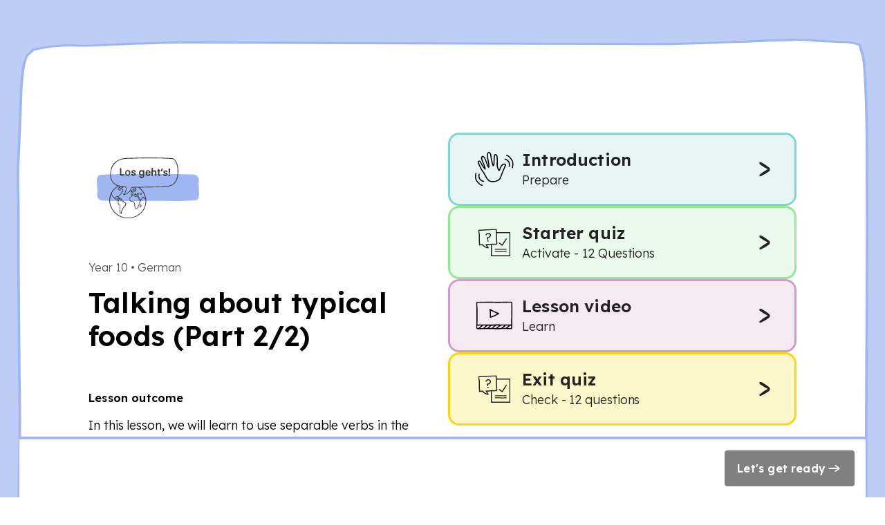

--- FILE ---
content_type: text/html; charset=utf-8
request_url: https://www.thenational.academy/pupils/lessons/talking-about-typical-foods-part-22-6ctp8r/overview
body_size: 24180
content:
<!DOCTYPE html><html lang="en-GB"><head><meta charSet="utf-8" data-next-head=""/><meta name="viewport" content="width=device-width" data-next-head=""/><meta property="og:image:alt" content="Oak National Academy" data-next-head=""/><meta property="og:image:width" content="1200" data-next-head=""/><meta property="og:image:height" content="630" data-next-head=""/><meta property="og:locale" content="en_GB" data-next-head=""/><link rel="icon" href="/favicon.ico" data-next-head=""/><title data-next-head="">Talking about typical foods (Part 2/2) | Oak National Academy</title><meta name="robots" content="noindex,follow" data-next-head=""/><meta name="description" content="In this lesson, we will learn to use separable verbs in the perfect tense, while giving opinions about food." data-next-head=""/><meta name="twitter:card" content="summary_large_image" data-next-head=""/><meta name="twitter:site" content="@oaknational" data-next-head=""/><meta name="twitter:creator" content="@oaknational" data-next-head=""/><meta property="og:title" content="Talking about typical foods (Part 2/2) | Oak National Academy" data-next-head=""/><meta property="og:description" content="In this lesson, we will learn to use separable verbs in the perfect tense, while giving opinions about food." data-next-head=""/><meta property="og:url" content="https://www.thenational.academy/pupils/lessons/talking-about-typical-foods-part-22-6ctp8r/overview" data-next-head=""/><meta property="og:image" content="https://www.thenational.academy/images/sharing/default-social-sharing-2022.png?2026" data-next-head=""/><meta property="og:site_name" content="Oak National Academy" data-next-head=""/><link rel="canonical" href="https://www.thenational.academy/pupils/lessons/talking-about-typical-foods-part-22-6ctp8r/overview" data-next-head=""/><meta name="pingdom-uptime-check" content="d6-7d-b6-4b-74-15-da-2e-2c-3c-00-34-3b-5f-f5-44-03-0f-fc-9f-c9-ce-16-7c-97-42-16-ab-1a-2e-82-5d"/><link rel="icon" type="image/x-icon" href="/images/favicons/favicon.ico"/><link rel="icon" type="image/png" sizes="16x16" href="/images/favicons/favicon-16x16.png"/><link rel="icon" type="image/png" sizes="32x32" href="/images/favicons/favicon-32x32.png"/><link rel="icon" type="image/png" sizes="48x48" href="/images/favicons/favicon-48x48.png"/><link rel="manifest" href="/images/favicons/manifest.webmanifest" crossorigin="use-credentials"/><meta name="mobile-web-app-capable" content="yes"/><meta name="theme-color" content="#BEF2BD"/><meta name="application-name" content="Oak National Academy"/><link rel="apple-touch-icon" sizes="57x57" href="/images/favicons/apple-touch-icon-57x57.png"/><link rel="apple-touch-icon" sizes="60x60" href="/images/favicons/apple-touch-icon-60x60.png"/><link rel="apple-touch-icon" sizes="72x72" href="/images/favicons/apple-touch-icon-72x72.png"/><link rel="apple-touch-icon" sizes="76x76" href="/images/favicons/apple-touch-icon-76x76.png"/><link rel="apple-touch-icon" sizes="114x114" href="/images/favicons/apple-touch-icon-114x114.png"/><link rel="apple-touch-icon" sizes="120x120" href="/images/favicons/apple-touch-icon-120x120.png"/><link rel="apple-touch-icon" sizes="144x144" href="/images/favicons/apple-touch-icon-144x144.png"/><link rel="apple-touch-icon" sizes="152x152" href="/images/favicons/apple-touch-icon-152x152.png"/><link rel="apple-touch-icon" sizes="167x167" href="/images/favicons/apple-touch-icon-167x167.png"/><link rel="apple-touch-icon" sizes="180x180" href="/images/favicons/apple-touch-icon-180x180.png"/><link rel="apple-touch-icon" sizes="1024x1024" href="/images/favicons/apple-touch-icon-1024x1024.png"/><meta name="apple-mobile-web-app-capable" content="yes"/><meta name="apple-mobile-web-app-status-bar-style" content="black-translucent"/><meta name="apple-mobile-web-app-title" content="Oak"/><link rel="apple-touch-startup-image" media="(device-width: 320px) and (device-height: 568px) and (-webkit-device-pixel-ratio: 2) and (orientation: portrait)" href="/images/favicons/apple-touch-startup-image-640x1136.png"/><link rel="apple-touch-startup-image" media="(device-width: 320px) and (device-height: 568px) and (-webkit-device-pixel-ratio: 2) and (orientation: landscape)" href="/images/favicons/apple-touch-startup-image-1136x640.png"/><link rel="apple-touch-startup-image" media="(device-width: 375px) and (device-height: 667px) and (-webkit-device-pixel-ratio: 2) and (orientation: portrait)" href="/images/favicons/apple-touch-startup-image-750x1334.png"/><link rel="apple-touch-startup-image" media="(device-width: 375px) and (device-height: 667px) and (-webkit-device-pixel-ratio: 2) and (orientation: landscape)" href="/images/favicons/apple-touch-startup-image-1334x750.png"/><link rel="apple-touch-startup-image" media="(device-width: 375px) and (device-height: 812px) and (-webkit-device-pixel-ratio: 3) and (orientation: portrait)" href="/images/favicons/apple-touch-startup-image-1125x2436.png"/><link rel="apple-touch-startup-image" media="(device-width: 375px) and (device-height: 812px) and (-webkit-device-pixel-ratio: 3) and (orientation: landscape)" href="/images/favicons/apple-touch-startup-image-2436x1125.png"/><link rel="apple-touch-startup-image" media="(device-width: 390px) and (device-height: 844px) and (-webkit-device-pixel-ratio: 3) and (orientation: portrait)" href="/images/favicons/apple-touch-startup-image-1170x2532.png"/><link rel="apple-touch-startup-image" media="(device-width: 390px) and (device-height: 844px) and (-webkit-device-pixel-ratio: 3) and (orientation: landscape)" href="/images/favicons/apple-touch-startup-image-2532x1170.png"/><link rel="apple-touch-startup-image" media="(device-width: 393px) and (device-height: 852px) and (-webkit-device-pixel-ratio: 3) and (orientation: portrait)" href="/images/favicons/apple-touch-startup-image-1179x2556.png"/><link rel="apple-touch-startup-image" media="(device-width: 393px) and (device-height: 852px) and (-webkit-device-pixel-ratio: 3) and (orientation: landscape)" href="/images/favicons/apple-touch-startup-image-2556x1179.png"/><link rel="apple-touch-startup-image" media="(device-width: 414px) and (device-height: 896px) and (-webkit-device-pixel-ratio: 2) and (orientation: portrait)" href="/images/favicons/apple-touch-startup-image-828x1792.png"/><link rel="apple-touch-startup-image" media="(device-width: 414px) and (device-height: 896px) and (-webkit-device-pixel-ratio: 2) and (orientation: landscape)" href="/images/favicons/apple-touch-startup-image-1792x828.png"/><link rel="apple-touch-startup-image" media="(device-width: 414px) and (device-height: 896px) and (-webkit-device-pixel-ratio: 3) and (orientation: portrait)" href="/images/favicons/apple-touch-startup-image-1242x2688.png"/><link rel="apple-touch-startup-image" media="(device-width: 414px) and (device-height: 896px) and (-webkit-device-pixel-ratio: 3) and (orientation: landscape)" href="/images/favicons/apple-touch-startup-image-2688x1242.png"/><link rel="apple-touch-startup-image" media="(device-width: 414px) and (device-height: 736px) and (-webkit-device-pixel-ratio: 3) and (orientation: portrait)" href="/images/favicons/apple-touch-startup-image-1242x2208.png"/><link rel="apple-touch-startup-image" media="(device-width: 414px) and (device-height: 736px) and (-webkit-device-pixel-ratio: 3) and (orientation: landscape)" href="/images/favicons/apple-touch-startup-image-2208x1242.png"/><link rel="apple-touch-startup-image" media="(device-width: 428px) and (device-height: 926px) and (-webkit-device-pixel-ratio: 3) and (orientation: portrait)" href="/images/favicons/apple-touch-startup-image-1284x2778.png"/><link rel="apple-touch-startup-image" media="(device-width: 428px) and (device-height: 926px) and (-webkit-device-pixel-ratio: 3) and (orientation: landscape)" href="/images/favicons/apple-touch-startup-image-2778x1284.png"/><link rel="apple-touch-startup-image" media="(device-width: 430px) and (device-height: 932px) and (-webkit-device-pixel-ratio: 3) and (orientation: portrait)" href="/images/favicons/apple-touch-startup-image-1290x2796.png"/><link rel="apple-touch-startup-image" media="(device-width: 430px) and (device-height: 932px) and (-webkit-device-pixel-ratio: 3) and (orientation: landscape)" href="/images/favicons/apple-touch-startup-image-2796x1290.png"/><link rel="apple-touch-startup-image" media="(device-width: 744px) and (device-height: 1133px) and (-webkit-device-pixel-ratio: 2) and (orientation: portrait)" href="/images/favicons/apple-touch-startup-image-1488x2266.png"/><link rel="apple-touch-startup-image" media="(device-width: 744px) and (device-height: 1133px) and (-webkit-device-pixel-ratio: 2) and (orientation: landscape)" href="/images/favicons/apple-touch-startup-image-2266x1488.png"/><link rel="apple-touch-startup-image" media="(device-width: 768px) and (device-height: 1024px) and (-webkit-device-pixel-ratio: 2) and (orientation: portrait)" href="/images/favicons/apple-touch-startup-image-1536x2048.png"/><link rel="apple-touch-startup-image" media="(device-width: 768px) and (device-height: 1024px) and (-webkit-device-pixel-ratio: 2) and (orientation: landscape)" href="/images/favicons/apple-touch-startup-image-2048x1536.png"/><link rel="apple-touch-startup-image" media="(device-width: 810px) and (device-height: 1080px) and (-webkit-device-pixel-ratio: 2) and (orientation: portrait)" href="/images/favicons/apple-touch-startup-image-1620x2160.png"/><link rel="apple-touch-startup-image" media="(device-width: 810px) and (device-height: 1080px) and (-webkit-device-pixel-ratio: 2) and (orientation: landscape)" href="/images/favicons/apple-touch-startup-image-2160x1620.png"/><link rel="apple-touch-startup-image" media="(device-width: 820px) and (device-height: 1080px) and (-webkit-device-pixel-ratio: 2) and (orientation: portrait)" href="/images/favicons/apple-touch-startup-image-1640x2160.png"/><link rel="apple-touch-startup-image" media="(device-width: 820px) and (device-height: 1080px) and (-webkit-device-pixel-ratio: 2) and (orientation: landscape)" href="/images/favicons/apple-touch-startup-image-2160x1640.png"/><link rel="apple-touch-startup-image" media="(device-width: 834px) and (device-height: 1194px) and (-webkit-device-pixel-ratio: 2) and (orientation: portrait)" href="/images/favicons/apple-touch-startup-image-1668x2388.png"/><link rel="apple-touch-startup-image" media="(device-width: 834px) and (device-height: 1194px) and (-webkit-device-pixel-ratio: 2) and (orientation: landscape)" href="/images/favicons/apple-touch-startup-image-2388x1668.png"/><link rel="apple-touch-startup-image" media="(device-width: 834px) and (device-height: 1112px) and (-webkit-device-pixel-ratio: 2) and (orientation: portrait)" href="/images/favicons/apple-touch-startup-image-1668x2224.png"/><link rel="apple-touch-startup-image" media="(device-width: 834px) and (device-height: 1112px) and (-webkit-device-pixel-ratio: 2) and (orientation: landscape)" href="/images/favicons/apple-touch-startup-image-2224x1668.png"/><link rel="apple-touch-startup-image" media="(device-width: 1024px) and (device-height: 1366px) and (-webkit-device-pixel-ratio: 2) and (orientation: portrait)" href="/images/favicons/apple-touch-startup-image-2048x2732.png"/><link rel="apple-touch-startup-image" media="(device-width: 1024px) and (device-height: 1366px) and (-webkit-device-pixel-ratio: 2) and (orientation: landscape)" href="/images/favicons/apple-touch-startup-image-2732x2048.png"/><meta name="msapplication-TileColor" content="#BEF2BD"/><meta name="msapplication-TileImage" content="/images/favicons/mstile-144x144.png"/><meta name="msapplication-config" content="/images/favicons/browserconfig.xml"/><link rel="yandex-tableau-widget" href="/images/favicons/yandex-browser-manifest.json"/><meta name="release-stage" content="production"/><meta name="revised" content="Fri, 23 Jan 2026 22:33:12 GMT"/><meta name="version" content="0.0.0"/><link rel="preload" href="/_next/static/media/793968fa3513f5d6-s.p.woff2" as="font" type="font/woff2" crossorigin="anonymous" data-next-font="size-adjust"/><link rel="preload" href="/_next/static/css/3973a0d4d3121629.css?dpl=dpl_GrsGVZzxqq2zpsjLfSyQMHtgJv2q" as="style"/><link rel="stylesheet" href="/_next/static/css/3973a0d4d3121629.css?dpl=dpl_GrsGVZzxqq2zpsjLfSyQMHtgJv2q" data-n-g=""/><noscript data-n-css=""></noscript><script defer="" nomodule="" src="/_next/static/chunks/polyfills-42372ed130431b0a.js?dpl=dpl_GrsGVZzxqq2zpsjLfSyQMHtgJv2q"></script><script src="https://clerk.thenational.academy/npm/@clerk/clerk-js@5/dist/clerk.browser.js" data-clerk-js-script="true" async="" data-clerk-publishable-key="pk_live_Y2xlcmsudGhlbmF0aW9uYWwuYWNhZGVteSQ" data-nscript="beforeInteractive"></script><script src="/_next/static/chunks/webpack-2f998746b077a705.js?dpl=dpl_GrsGVZzxqq2zpsjLfSyQMHtgJv2q" defer=""></script><script src="/_next/static/chunks/framework-6c17f08e07d1abc4.js?dpl=dpl_GrsGVZzxqq2zpsjLfSyQMHtgJv2q" defer=""></script><script src="/_next/static/chunks/main-da3f72f186171c12.js?dpl=dpl_GrsGVZzxqq2zpsjLfSyQMHtgJv2q" defer=""></script><script src="/_next/static/chunks/pages/_app-c5e482987ea10536.js?dpl=dpl_GrsGVZzxqq2zpsjLfSyQMHtgJv2q" defer=""></script><script src="/_next/static/chunks/8221-3af1c7521cce31f4.js?dpl=dpl_GrsGVZzxqq2zpsjLfSyQMHtgJv2q" defer=""></script><script src="/_next/static/chunks/138-66a30d0ce47f4c72.js?dpl=dpl_GrsGVZzxqq2zpsjLfSyQMHtgJv2q" defer=""></script><script src="/_next/static/chunks/4030-888c64278131f8c7.js?dpl=dpl_GrsGVZzxqq2zpsjLfSyQMHtgJv2q" defer=""></script><script src="/_next/static/chunks/6189-2d7827576e704f98.js?dpl=dpl_GrsGVZzxqq2zpsjLfSyQMHtgJv2q" defer=""></script><script src="/_next/static/chunks/611-7165b159cf9c72c4.js?dpl=dpl_GrsGVZzxqq2zpsjLfSyQMHtgJv2q" defer=""></script><script src="/_next/static/chunks/pages/pupils/lessons/%5BlessonSlug%5D/%5Bsection%5D-1349991c151e5ed2.js?dpl=dpl_GrsGVZzxqq2zpsjLfSyQMHtgJv2q" defer=""></script><script src="/_next/static/MABjTM8r9iz8WytZW5lmS/_buildManifest.js?dpl=dpl_GrsGVZzxqq2zpsjLfSyQMHtgJv2q" defer=""></script><script src="/_next/static/MABjTM8r9iz8WytZW5lmS/_ssgManifest.js?dpl=dpl_GrsGVZzxqq2zpsjLfSyQMHtgJv2q" defer=""></script><style id="__jsx-1698735952">html{font-family:'Lexend', 'Lexend Fallback'}</style><style data-styled="" data-styled-version="5.3.11">*,*::before,*::after{box-sizing:border-box;}/*!sc*/
body,h1,h2,h3,h4,h5,p,figure,blockquote,dl,dd{margin:0;}/*!sc*/
ul[role="list"],ol[role="list"]{list-style:none;padding-left:0;margin-top:0;margin-bottom:0;}/*!sc*/
html,html:focus-within{-webkit-scroll-behavior:smooth;-moz-scroll-behavior:smooth;-ms-scroll-behavior:smooth;scroll-behavior:smooth;}/*!sc*/
body{min-height:100vh;text-rendering:optimizespeed;line-height:1.5;}/*!sc*/
a:not([class]){-webkit-text-decoration-skip-ink:auto;text-decoration-skip-ink:auto;}/*!sc*/
img,picture{max-width:100%;display:block;}/*!sc*/
input,button,textarea,select{font:inherit;}/*!sc*/
cite{font-style:inherit;}/*!sc*/
@media (prefers-reduced-motion:reduce){html:focus-within{-webkit-scroll-behavior:auto;-moz-scroll-behavior:auto;-ms-scroll-behavior:auto;scroll-behavior:auto;}*,*::before,*::after{-webkit-animation-duration:0.01ms !important;animation-duration:0.01ms !important;-webkit-animation-iteration-count:1 !important;animation-iteration-count:1 !important;-webkit-transition-duration:0.01ms !important;transition-duration:0.01ms !important;-webkit-scroll-behavior:auto !important;-moz-scroll-behavior:auto !important;-ms-scroll-behavior:auto !important;scroll-behavior:auto !important;}}/*!sc*/
html,body{padding:0;margin:0;font-weight:300;line-height:1.4;}/*!sc*/
body,#__next{display:-webkit-box;display:-webkit-flex;display:-ms-flexbox;display:flex;-webkit-flex-direction:column;-ms-flex-direction:column;flex-direction:column;-webkit-box-flex:1;-webkit-flex-grow:1;-ms-flex-positive:1;flex-grow:1;}/*!sc*/
a{color:inherit;-webkit-text-decoration:none;text-decoration:none;font-family:inherit;-webkit-tap-highlight-color:transparent;}/*!sc*/
button{margin:0;-webkit-tap-highlight-color:transparent;}/*!sc*/
mjx-container{display:inline-grid !important;margin:0 !important;}/*!sc*/
div[class^="PostHogSurvey"]{z-index:298 !important;}/*!sc*/
div[class^="bb-feedback-button"]{pointer-events:initial;}/*!sc*/
:root{--google-font:'Lexend','Lexend Fallback';}/*!sc*/
body{font-family:var(--google-font),sans-serif;}/*!sc*/
data-styled.g1[id="sc-global-icwbzX1"]{content:"sc-global-icwbzX1,"}/*!sc*/
.dnJwgO{position:fixed;right:0rem;width:100%;padding-left:0.75rem;padding-right:0.75rem;font-family:--var(google-font),Lexend,sans-serif;z-index:1;}/*!sc*/
@media (min-width:750px){.dnJwgO{right:1.5rem;}}/*!sc*/
@media (min-width:750px){.dnJwgO{width:-webkit-max-content;width:-moz-max-content;width:max-content;}}/*!sc*/
@media (min-width:750px){.dnJwgO{padding-left:0rem;}}/*!sc*/
@media (min-width:750px){.dnJwgO{padding-right:0rem;}}/*!sc*/
.bndiOP{font-family:--var(google-font),Lexend,sans-serif;}/*!sc*/
.ewyDdS{height:100vh;font-family:--var(google-font),Lexend,sans-serif;}/*!sc*/
.iPeZYn{width:100%;min-height:100%;padding-left:0rem;padding-right:0rem;background:#bdcdf5;display:-webkit-box;display:-webkit-flex;display:-ms-flexbox;display:flex;font-family:--var(google-font),Lexend,sans-serif;}/*!sc*/
@media (min-width:750px){.iPeZYn{padding-left:1.5rem;}}/*!sc*/
@media (min-width:750px){.iPeZYn{padding-right:1.5rem;}}/*!sc*/
.bGbHZm{position:relative;max-width:80rem;min-height:100%;margin-left:auto;margin-right:auto;background:#ffffff;font-family:--var(google-font),Lexend,sans-serif;}/*!sc*/
@media (min-width:750px){.bGbHZm{background:transparent;}}/*!sc*/
.VhKJm{display:none;font-family:--var(google-font),Lexend,sans-serif;}/*!sc*/
@media (min-width:750px){.VhKJm{display:block;}}/*!sc*/
.fgolVI{min-height:100%;padding-top:0rem;font-family:--var(google-font),Lexend,sans-serif;z-index:1;}/*!sc*/
@media (min-width:750px){.fgolVI{padding-top:1rem;}}/*!sc*/
.jZkgiy{max-width:100%;padding-left:1rem;padding-right:1rem;margin-left:auto;margin-right:auto;margin-top:1.5rem;margin-bottom:0rem;font-family:--var(google-font),Lexend,sans-serif;}/*!sc*/
@media (min-width:750px){.jZkgiy{max-width:60rem;}}/*!sc*/
@media (min-width:1280px){.jZkgiy{max-width:100%;}}/*!sc*/
@media (min-width:750px){.jZkgiy{padding-left:1.5rem;}}/*!sc*/
@media (min-width:1280px){.jZkgiy{padding-left:0rem;}}/*!sc*/
@media (min-width:750px){.jZkgiy{padding-right:1.5rem;}}/*!sc*/
@media (min-width:1280px){.jZkgiy{padding-right:0rem;}}/*!sc*/
@media (min-width:750px){.jZkgiy{margin-bottom:1rem;}}/*!sc*/
.jBfWjK{min-height:2rem;font-family:--var(google-font),Lexend,sans-serif;}/*!sc*/
.jJyXZI{padding-top:1.5rem;display:none;font-family:--var(google-font),Lexend,sans-serif;}/*!sc*/
@media (min-width:750px){.jJyXZI{display:block;}}/*!sc*/
.egOjbV{padding:1.5rem;background:#ffece0;border:0.063rem solid;border-color:#ffc8a6;border-radius:0.375rem;border-style:solid;display:none;font-family:--var(google-font),Lexend,sans-serif;}/*!sc*/
.kpJTKw{position:relative;width:100%;font-family:--var(google-font),Lexend,sans-serif;}/*!sc*/
.htNiSv{position:relative;width:2.5rem;min-width:2.5rem;height:2.5rem;min-height:2.5rem;font-family:--var(google-font),Lexend,sans-serif;}/*!sc*/
.exbpaQ{width:100%;font-family:--var(google-font),Lexend,sans-serif;}/*!sc*/
.fZwtyg{font-family:--var(google-font),Lexend,sans-serif;font-weight:300;font-size:1rem;line-height:1.5rem;-webkit-letter-spacing:-0.005rem;-moz-letter-spacing:-0.005rem;-ms-letter-spacing:-0.005rem;letter-spacing:-0.005rem;}/*!sc*/
.hUhRSH{margin-top:0.5rem;font-family:--var(google-font),Lexend,sans-serif;}/*!sc*/
.izKSlh{position:relative;width:-webkit-max-content;width:-moz-max-content;width:max-content;height:auto;font-family:--var(google-font),Lexend,sans-serif;}/*!sc*/
.hPiwie{position:absolute;top:0rem;width:100%;height:100%;border-radius:0.25rem;font-family:--var(google-font),Lexend,sans-serif;}/*!sc*/
.eONawT{position:relative;width:1.5rem;min-width:1.5rem;height:1.5rem;min-height:1.5rem;font-family:--var(google-font),Lexend,sans-serif;}/*!sc*/
.jkqdGv{width:100%;max-width:100%;padding-left:0rem;padding-right:0rem;padding-top:1.5rem;padding-bottom:1.5rem;margin-left:auto;margin-right:auto;font-family:--var(google-font),Lexend,sans-serif;}/*!sc*/
@media (min-width:750px){.jkqdGv{max-width:60rem;}}/*!sc*/
@media (min-width:1280px){.jkqdGv{max-width:100%;}}/*!sc*/
@media (min-width:750px){.jkqdGv{padding-left:1.5rem;}}/*!sc*/
@media (min-width:1280px){.jkqdGv{padding-left:0rem;}}/*!sc*/
@media (min-width:750px){.jkqdGv{padding-right:1.5rem;}}/*!sc*/
@media (min-width:1280px){.jkqdGv{padding-right:0rem;}}/*!sc*/
.lkRbbd{margin-bottom:3.5rem;font-family:--var(google-font),Lexend,sans-serif;}/*!sc*/
@media (min-width:750px){.lkRbbd{margin-bottom:3.5rem;}}/*!sc*/
@media (min-width:1280px){.lkRbbd{margin-bottom:0rem;}}/*!sc*/
.bjslOg{padding-left:1rem;padding-right:1rem;padding-bottom:1.25rem;border-bottom:0.188rem solid;border-color:#bef2bd;font-family:--var(google-font),Lexend,sans-serif;}/*!sc*/
@media (min-width:750px){.bjslOg{padding-left:0rem;}}/*!sc*/
@media (min-width:750px){.bjslOg{padding-right:0rem;}}/*!sc*/
@media (min-width:750px){.bjslOg{padding-bottom:0rem;}}/*!sc*/
@media (min-width:750px){.bjslOg{border-bottom:0rem solid;}}/*!sc*/
@media (min-width:1280px){.bjslOg{border-bottom:0rem solid;}}/*!sc*/
.fySwKT{margin-bottom:0rem;font-family:--var(google-font),Lexend,sans-serif;}/*!sc*/
@media (min-width:750px){.fySwKT{margin-bottom:0rem;}}/*!sc*/
@media (min-width:1280px){.fySwKT{margin-bottom:1.5rem;}}/*!sc*/
.fBeHAe{position:relative;width:-webkit-fit-content;width:-moz-fit-content;width:fit-content;height:-webkit-fit-content;height:-moz-fit-content;height:fit-content;font-family:--var(google-font),Lexend,sans-serif;}/*!sc*/
.VphDr{position:relative;width:5rem;height:5rem;padding:1.5rem;font-family:--var(google-font),Lexend,sans-serif;}/*!sc*/
@media (min-width:750px){.VphDr{width:10rem;}}/*!sc*/
@media (min-width:750px){.VphDr{height:10rem;}}/*!sc*/
.bKHqdm{position:absolute;inset:0rem;font-family:--var(google-font),Lexend,sans-serif;}/*!sc*/
.kqbwNz{position:relative;font-family:--var(google-font),Lexend,sans-serif;}/*!sc*/
.hXddef{position:relative;width:4rem;min-width:4rem;height:4rem;min-height:4rem;font-family:--var(google-font),Lexend,sans-serif;}/*!sc*/
@media (min-width:750px){.hXddef{width:7.5rem;}}/*!sc*/
@media (min-width:750px){.hXddef{min-width:7.5rem;}}/*!sc*/
@media (min-width:750px){.hXddef{height:7.5rem;}}/*!sc*/
@media (min-width:750px){.hXddef{min-height:7.5rem;}}/*!sc*/
.gXCNXA{margin-bottom:1rem;display:none;font-family:--var(google-font),Lexend,sans-serif;}/*!sc*/
@media (min-width:750px){.gXCNXA{display:block;}}/*!sc*/
.bebTWZ{margin-top:3.5rem;display:none;font-family:--var(google-font),Lexend,sans-serif;}/*!sc*/
@media (min-width:750px){.bebTWZ{display:block;}}/*!sc*/
.esNgDT{padding-left:1rem;padding-right:1rem;padding-bottom:1rem;display:block;font-family:--var(google-font),Lexend,sans-serif;}/*!sc*/
@media (min-width:750px){.esNgDT{padding-left:0rem;}}/*!sc*/
@media (min-width:750px){.esNgDT{padding-right:0rem;}}/*!sc*/
@media (min-width:750px){.esNgDT{display:none;}}/*!sc*/
.ixYiGP{padding-left:1rem;padding-right:1rem;font-family:--var(google-font),Lexend,sans-serif;}/*!sc*/
@media (min-width:750px){.ixYiGP{padding-left:0rem;}}/*!sc*/
@media (min-width:750px){.ixYiGP{padding-right:0rem;}}/*!sc*/
.fkBQJQ{padding:0rem;margin:0rem;font-family:--var(google-font),Lexend,sans-serif;}/*!sc*/
.bBDHKX{padding-left:1rem;padding-right:1rem;padding-top:1.25rem;padding-bottom:1.25rem;color:#222222;background:#e7f6f5;border:0.188rem solid;border-color:#7cd8d0;border-radius:1rem;font-family:--var(google-font),Lexend,sans-serif;}/*!sc*/
@media (min-width:750px){.bBDHKX{padding-left:1.5rem;}}/*!sc*/
@media (min-width:750px){.bBDHKX{padding-right:1.5rem;}}/*!sc*/
.bBDHKX:hover{cursor:pointer;}/*!sc*/
.guYRLn{width:5rem;font-family:--var(google-font),Lexend,sans-serif;}/*!sc*/
.eiTRJz{position:relative;width:3.5rem;min-width:3.5rem;height:3.5rem;min-height:3.5rem;font-family:--var(google-font),Lexend,sans-serif;}/*!sc*/
.bMBVaS{color:#222222;font-family:--var(google-font),Lexend,sans-serif;font-weight:600;font-size:1.25rem;line-height:1.5rem;-webkit-letter-spacing:0.0115rem;-moz-letter-spacing:0.0115rem;-ms-letter-spacing:0.0115rem;letter-spacing:0.0115rem;}/*!sc*/
@media (min-width:750px){.bMBVaS{font-weight:600;}}/*!sc*/
@media (min-width:750px){.bMBVaS{font-size:1.5rem;}}/*!sc*/
@media (min-width:750px){.bMBVaS{line-height:2rem;}}/*!sc*/
@media (min-width:750px){.bMBVaS{-webkit-letter-spacing:0.0115rem;-moz-letter-spacing:0.0115rem;-ms-letter-spacing:0.0115rem;letter-spacing:0.0115rem;}}/*!sc*/
.jDYYIE{font-family:--var(google-font),Lexend,sans-serif;font-weight:300;font-size:1rem;line-height:1.5rem;-webkit-letter-spacing:-0.005rem;-moz-letter-spacing:-0.005rem;-ms-letter-spacing:-0.005rem;letter-spacing:-0.005rem;}/*!sc*/
@media (min-width:750px){.jDYYIE{font-weight:300;}}/*!sc*/
@media (min-width:750px){.jDYYIE{font-size:1.125rem;}}/*!sc*/
@media (min-width:750px){.jDYYIE{line-height:1.75rem;}}/*!sc*/
@media (min-width:750px){.jDYYIE{-webkit-letter-spacing:-0.005rem;-moz-letter-spacing:-0.005rem;-ms-letter-spacing:-0.005rem;letter-spacing:-0.005rem;}}/*!sc*/
.jLGtLo{width:3rem;height:3rem;padding:0.25rem;background:#ffe555;border-radius:6.25rem;font-family:--var(google-font),Lexend,sans-serif;}/*!sc*/
.bhZuDb{position:relative;width:100%;min-width:100%;height:100%;min-height:100%;font-family:--var(google-font),Lexend,sans-serif;}/*!sc*/
.fBRsVy{padding-left:1rem;padding-right:1rem;padding-top:1.25rem;padding-bottom:1.25rem;color:#222222;background:#ebfbeb;border:0.188rem solid;border-color:#93e892;border-radius:1rem;font-family:--var(google-font),Lexend,sans-serif;}/*!sc*/
@media (min-width:750px){.fBRsVy{padding-left:1.5rem;}}/*!sc*/
@media (min-width:750px){.fBRsVy{padding-right:1.5rem;}}/*!sc*/
.fBRsVy:hover{cursor:pointer;}/*!sc*/
.gyurQW{padding-left:1rem;padding-right:1rem;padding-top:1.25rem;padding-bottom:1.25rem;color:#222222;background:#f5e9f2;border:0.188rem solid;border-color:#cf9cc3;border-radius:1rem;font-family:--var(google-font),Lexend,sans-serif;}/*!sc*/
@media (min-width:750px){.gyurQW{padding-left:1.5rem;}}/*!sc*/
@media (min-width:750px){.gyurQW{padding-right:1.5rem;}}/*!sc*/
.gyurQW:hover{cursor:pointer;}/*!sc*/
.jdxpsw{padding-left:1rem;padding-right:1rem;padding-top:1.25rem;padding-bottom:1.25rem;color:#222222;background:#fff7cc;border:0.188rem solid;border-color:#fbd60e;border-radius:1rem;font-family:--var(google-font),Lexend,sans-serif;}/*!sc*/
@media (min-width:750px){.jdxpsw{padding-left:1.5rem;}}/*!sc*/
@media (min-width:750px){.jdxpsw{padding-right:1.5rem;}}/*!sc*/
.jdxpsw:hover{cursor:pointer;}/*!sc*/
.dzSeOk{margin-left:0rem;margin-right:0rem;background:#ffffff;border-top:0.25rem solid;border-color:#a0b6f2;font-family:--var(google-font),Lexend,sans-serif;}/*!sc*/
@media (min-width:750px){.dzSeOk{margin-left:0rem;}}/*!sc*/
@media (min-width:1280px){.dzSeOk{margin-left:0.25rem;}}/*!sc*/
@media (min-width:750px){.dzSeOk{margin-right:0rem;}}/*!sc*/
@media (min-width:1280px){.dzSeOk{margin-right:0.25rem;}}/*!sc*/
@media (min-width:750px){.dzSeOk{background:#ffffff;}}/*!sc*/
.caLoMk{min-height:3rem;padding:1rem;font-family:--var(google-font),Lexend,sans-serif;}/*!sc*/
.gfqXWb{width:100%;height:-webkit-fit-content;height:-moz-fit-content;height:fit-content;font-family:--var(google-font),Lexend,sans-serif;}/*!sc*/
@media (min-width:750px){.gfqXWb{width:auto;}}/*!sc*/
.hiJUrE{position:relative;width:100%;height:auto;font-family:--var(google-font),Lexend,sans-serif;}/*!sc*/
@media (min-width:750px){.hiJUrE{width:-webkit-max-content;width:-moz-max-content;width:max-content;}}/*!sc*/
data-styled.g5[id="sc-fqkvVR"]{content:"dnJwgO,bndiOP,ewyDdS,iPeZYn,bGbHZm,VhKJm,fgolVI,jZkgiy,jBfWjK,jJyXZI,egOjbV,kpJTKw,htNiSv,exbpaQ,fZwtyg,hUhRSH,izKSlh,hPiwie,eONawT,jkqdGv,lkRbbd,bjslOg,fySwKT,fBeHAe,VphDr,bKHqdm,kqbwNz,hXddef,gXCNXA,bebTWZ,esNgDT,ixYiGP,fkBQJQ,bBDHKX,guYRLn,eiTRJz,bMBVaS,jDYYIE,jLGtLo,bhZuDb,fBRsVy,gyurQW,jdxpsw,dzSeOk,caLoMk,gfqXWb,hiJUrE,"}/*!sc*/
.jccDpd{-webkit-filter:brightness(0) saturate(100%) invert(57%) sepia(99%) saturate(395%) hue-rotate(330deg) brightness(102%) contrast(101%);filter:brightness(0) saturate(100%) invert(57%) sepia(99%) saturate(395%) hue-rotate(330deg) brightness(102%) contrast(101%);object-fit:contain;}/*!sc*/
.kMITMx{-webkit-filter:invert(98%) sepia(98%) saturate(0%) hue-rotate(328deg) brightness(102%) contrast(102%);filter:invert(98%) sepia(98%) saturate(0%) hue-rotate(328deg) brightness(102%) contrast(102%);object-fit:contain;}/*!sc*/
.gfnqt{-webkit-filter:invert(10%) sepia(1%) saturate(236%) hue-rotate(314deg) brightness(95%) contrast(91%);filter:invert(10%) sepia(1%) saturate(236%) hue-rotate(314deg) brightness(95%) contrast(91%);object-fit:contain;}/*!sc*/
.fqSwRI{object-fit:contain;}/*!sc*/
data-styled.g6[id="sc-dcJsrY"]{content:"jccDpd,kMITMx,gfnqt,fqSwRI,"}/*!sc*/
.YFlTx{display:-webkit-box;display:-webkit-flex;display:-ms-flexbox;display:flex;-webkit-flex-direction:column;-ms-flex-direction:column;flex-direction:column;-webkit-align-items:center;-webkit-box-align:center;-ms-flex-align:center;align-items:center;gap:0.75rem;}/*!sc*/
@media (min-width:750px){.YFlTx{-webkit-align-items:flex-end;-webkit-box-align:flex-end;-ms-flex-align:flex-end;align-items:flex-end;}}/*!sc*/
.ePPPmH{display:-webkit-box;display:-webkit-flex;display:-ms-flexbox;display:flex;-webkit-flex-direction:column;-ms-flex-direction:column;flex-direction:column;-webkit-box-flex:1;-webkit-flex-grow:1;-ms-flex-positive:1;flex-grow:1;}/*!sc*/
.lleaKO{display:-webkit-box;display:-webkit-flex;display:-ms-flexbox;display:flex;-webkit-flex-direction:column;-ms-flex-direction:column;flex-direction:column;-webkit-box-flex:1;-webkit-flex-grow:1;-ms-flex-positive:1;flex-grow:1;gap:3rem;}/*!sc*/
@media (min-width:750px){.lleaKO{gap:3.5rem;}}/*!sc*/
.ksTVzQ{display:-webkit-box;display:-webkit-flex;display:-ms-flexbox;display:flex;}/*!sc*/
.jiYoPp{display:none;}/*!sc*/
@media (min-width:750px){.jiYoPp{display:block;}}/*!sc*/
.fgoIJG{display:none;-webkit-flex-direction:column;-ms-flex-direction:column;flex-direction:column;-webkit-align-items:start;-webkit-box-align:start;-ms-flex-align:start;align-items:start;}/*!sc*/
.eYkDPu{display:-webkit-box;display:-webkit-flex;display:-ms-flexbox;display:flex;-webkit-flex-direction:column;-ms-flex-direction:column;flex-direction:column;-webkit-align-items:start;-webkit-box-align:start;-ms-flex-align:start;align-items:start;-webkit-box-pack:justify;-webkit-justify-content:space-between;-ms-flex-pack:justify;justify-content:space-between;gap:0.75rem;}/*!sc*/
.pzFcl{display:-webkit-box;display:-webkit-flex;display:-ms-flexbox;display:flex;-webkit-flex-direction:column;-ms-flex-direction:column;flex-direction:column;-webkit-align-items:start;-webkit-box-align:start;-ms-flex-align:start;align-items:start;-webkit-box-pack:center;-webkit-justify-content:center;-ms-flex-pack:center;justify-content:center;-webkit-order:1;-ms-flex-order:1;order:1;gap:1rem;}/*!sc*/
.WlUFe{display:-webkit-box;display:-webkit-flex;display:-ms-flexbox;display:flex;-webkit-flex-direction:row;-ms-flex-direction:row;flex-direction:row;-webkit-align-items:center;-webkit-box-align:center;-ms-flex-align:center;align-items:center;-webkit-box-pack:center;-webkit-justify-content:center;-ms-flex-pack:center;justify-content:center;gap:0.5rem;}/*!sc*/
.cuJspV{display:-webkit-box;display:-webkit-flex;display:-ms-flexbox;display:flex;-webkit-align-items:flex-start;-webkit-box-align:flex-start;-ms-flex-align:flex-start;align-items:flex-start;}/*!sc*/
@media (min-width:750px){.cuJspV{-webkit-align-items:flex-start;-webkit-box-align:flex-start;-ms-flex-align:flex-start;align-items:flex-start;}}/*!sc*/
@media (min-width:1280px){.cuJspV{-webkit-align-items:center;-webkit-box-align:center;-ms-flex-align:center;align-items:center;}}/*!sc*/
.jIMBfq{display:-webkit-box;display:-webkit-flex;display:-ms-flexbox;display:flex;-webkit-flex-direction:row;-ms-flex-direction:row;flex-direction:row;-webkit-align-items:center;-webkit-box-align:center;-ms-flex-align:center;align-items:center;gap:1rem;}/*!sc*/
@media (min-width:750px){.jIMBfq{-webkit-flex-direction:row;-ms-flex-direction:row;flex-direction:row;}}/*!sc*/
@media (min-width:1280px){.jIMBfq{-webkit-flex-direction:column;-ms-flex-direction:column;flex-direction:column;}}/*!sc*/
@media (min-width:750px){.jIMBfq{-webkit-align-items:center;-webkit-box-align:center;-ms-flex-align:center;align-items:center;}}/*!sc*/
@media (min-width:1280px){.jIMBfq{-webkit-align-items:flex-start;-webkit-box-align:flex-start;-ms-flex-align:flex-start;align-items:flex-start;}}/*!sc*/
@media (min-width:750px){.jIMBfq{gap:1.5rem;}}/*!sc*/
@media (min-width:1280px){.jIMBfq{gap:0rem;}}/*!sc*/
.hqgobz{display:-webkit-box;display:-webkit-flex;display:-ms-flexbox;display:flex;-webkit-flex-direction:column;-ms-flex-direction:column;flex-direction:column;-webkit-align-items:center;-webkit-box-align:center;-ms-flex-align:center;align-items:center;-webkit-box-pack:center;-webkit-justify-content:center;-ms-flex-pack:center;justify-content:center;-webkit-box-flex:1;-webkit-flex-grow:1;-ms-flex-positive:1;flex-grow:1;}/*!sc*/
.dqHWbV{display:block;}/*!sc*/
@media (min-width:750px){.dqHWbV{display:none;}}/*!sc*/
.bsTlTM{display:-webkit-box;display:-webkit-flex;display:-ms-flexbox;display:flex;-webkit-flex-direction:column;-ms-flex-direction:column;flex-direction:column;gap:1rem;}/*!sc*/
.gIpYfH{display:-webkit-box;display:-webkit-flex;display:-ms-flexbox;display:flex;-webkit-align-items:center;-webkit-box-align:center;-ms-flex-align:center;align-items:center;gap:1.5rem;}/*!sc*/
.fiEzkw{display:-webkit-box;display:-webkit-flex;display:-ms-flexbox;display:flex;-webkit-box-pack:center;-webkit-justify-content:center;-ms-flex-pack:center;justify-content:center;}/*!sc*/
.gezfdR{display:-webkit-box;display:-webkit-flex;display:-ms-flexbox;display:flex;-webkit-flex-direction:column;-ms-flex-direction:column;flex-direction:column;gap:1.5rem;}/*!sc*/
@media (min-width:750px){.gezfdR{-webkit-flex-direction:row;-ms-flex-direction:row;flex-direction:row;}}/*!sc*/
.cglJDo{display:-webkit-box;display:-webkit-flex;display:-ms-flexbox;display:flex;-webkit-align-items:center;-webkit-box-align:center;-ms-flex-align:center;align-items:center;}/*!sc*/
.IFqTK{display:-webkit-box;display:-webkit-flex;display:-ms-flexbox;display:flex;-webkit-box-pack:initial;-webkit-justify-content:initial;-ms-flex-pack:initial;justify-content:initial;-webkit-align-self:flex-end;-ms-flex-item-align:end;align-self:flex-end;-webkit-box-flex:1;-webkit-flex-grow:1;-ms-flex-positive:1;flex-grow:1;}/*!sc*/
@media (min-width:750px){.IFqTK{-webkit-box-pack:end;-webkit-justify-content:flex-end;-ms-flex-pack:end;justify-content:flex-end;}}/*!sc*/
data-styled.g9[id="sc-kAyceB"]{content:"YFlTx,ePPPmH,lleaKO,ksTVzQ,jiYoPp,fgoIJG,eYkDPu,pzFcl,WlUFe,cuJspV,jIMBfq,hqgobz,dqHWbV,bsTlTM,gIpYfH,fiEzkw,gezfdR,cglJDo,IFqTK,"}/*!sc*/
.iiIzfK{display:grid;grid-template-columns:repeat(12,1fr);width:100%;}/*!sc*/
.hgcwnB{display:grid;grid-template-columns:repeat(12,1fr);width:100%;-webkit-column-gap:1rem;column-gap:1rem;}/*!sc*/
data-styled.g12[id="sc-jXbUNg"]{content:"iiIzfK,hgcwnB,"}/*!sc*/
.jPVqzJ{-webkit-flex-direction:column;-ms-flex-direction:column;flex-direction:column;grid-column:1 / span 12;grid-row:span undefined;grid-row:span 1;grid-column-start:1;}/*!sc*/
@media (min-width:750px){.jPVqzJ{grid-column:1 / span 12;}}/*!sc*/
@media (min-width:1280px){.jPVqzJ{grid-column:2 / span 10;}}/*!sc*/
@media (min-width:750px){.jPVqzJ{grid-column-start:1;}}/*!sc*/
@media (min-width:1280px){.jPVqzJ{grid-column-start:2;}}/*!sc*/
.kITKyJ{-webkit-flex-direction:column;-ms-flex-direction:column;flex-direction:column;grid-column:1 / span 12;grid-row:span undefined;grid-row:span 1;grid-column-start:1;}/*!sc*/
@media (min-width:750px){.kITKyJ{grid-column:1 / span 12;}}/*!sc*/
@media (min-width:1280px){.kITKyJ{grid-column:2 / span 5;}}/*!sc*/
@media (min-width:750px){.kITKyJ{grid-column-start:1;}}/*!sc*/
@media (min-width:1280px){.kITKyJ{grid-column-start:2;}}/*!sc*/
.gBHRx{-webkit-flex-direction:column;-ms-flex-direction:column;flex-direction:column;grid-column:1 / span 12;grid-row:span undefined;grid-row:span 1;grid-column-start:1;}/*!sc*/
@media (min-width:750px){.gBHRx{grid-column:1 / span 12;}}/*!sc*/
@media (min-width:1280px){.gBHRx{grid-column:7 / span 5;}}/*!sc*/
@media (min-width:750px){.gBHRx{grid-column-start:1;}}/*!sc*/
@media (min-width:1280px){.gBHRx{grid-column-start:7;}}/*!sc*/
data-styled.g13[id="sc-dhKdcB"]{content:"jPVqzJ,kITKyJ,gBHRx,"}/*!sc*/
.YSpcL{font-family:--var(google-font),Lexend,sans-serif;font-weight:600;font-size:1.25rem;line-height:1.5rem;-webkit-letter-spacing:0.0115rem;-moz-letter-spacing:0.0115rem;-ms-letter-spacing:0.0115rem;letter-spacing:0.0115rem;}/*!sc*/
.ilKYZO{font-family:--var(google-font),Lexend,sans-serif;font-weight:600;font-size:1rem;line-height:1.25rem;-webkit-letter-spacing:0.0115rem;-moz-letter-spacing:0.0115rem;-ms-letter-spacing:0.0115rem;letter-spacing:0.0115rem;}/*!sc*/
@media (min-width:750px){.ilKYZO{font-weight:600;}}/*!sc*/
@media (min-width:1280px){.ilKYZO{font-weight:600;}}/*!sc*/
@media (min-width:750px){.ilKYZO{font-size:1.5rem;}}/*!sc*/
@media (min-width:1280px){.ilKYZO{font-size:2.5rem;}}/*!sc*/
@media (min-width:750px){.ilKYZO{line-height:2rem;}}/*!sc*/
@media (min-width:1280px){.ilKYZO{line-height:3rem;}}/*!sc*/
@media (min-width:750px){.ilKYZO{-webkit-letter-spacing:0.0115rem;-moz-letter-spacing:0.0115rem;-ms-letter-spacing:0.0115rem;letter-spacing:0.0115rem;}}/*!sc*/
@media (min-width:1280px){.ilKYZO{-webkit-letter-spacing:0.0115rem;-moz-letter-spacing:0.0115rem;-ms-letter-spacing:0.0115rem;letter-spacing:0.0115rem;}}/*!sc*/
.bmVlOG{font-family:--var(google-font),Lexend,sans-serif;font-weight:600;font-size:1rem;line-height:1.25rem;-webkit-letter-spacing:0.0115rem;-moz-letter-spacing:0.0115rem;-ms-letter-spacing:0.0115rem;letter-spacing:0.0115rem;margin-bottom:1rem;}/*!sc*/
data-styled.g14[id="sc-kpDqfm"]{content:"YSpcL,ilKYZO,bmVlOG,"}/*!sc*/
.NWvPQ{font-family:--var(google-font),Lexend,sans-serif;font-weight:600;font-size:1rem;line-height:1.25rem;-webkit-letter-spacing:0.0115rem;-moz-letter-spacing:0.0115rem;-ms-letter-spacing:0.0115rem;letter-spacing:0.0115rem;text-align:left;}/*!sc*/
.bdcHzD{color:#575757;font-family:--var(google-font),Lexend,sans-serif;}/*!sc*/
.ePRWm{font-family:--var(google-font),Lexend,sans-serif;}/*!sc*/
data-styled.g15[id="sc-dAlyuH"]{content:"NWvPQ,bdcHzD,ePRWm,"}/*!sc*/
.gBUOFY{display:revert;font-family:--var(google-font),Lexend,sans-serif;font-family:--var(google-font),Lexend,sans-serif;list-style:none;display:revert;display:revert;}/*!sc*/
data-styled.g16[id="sc-jlZhew"]{content:"gBUOFY,"}/*!sc*/
.gYLeif{font-family:--var(google-font),Lexend,sans-serif;font-weight:300;font-size:1.125rem;line-height:1.75rem;-webkit-letter-spacing:-0.005rem;-moz-letter-spacing:-0.005rem;-ms-letter-spacing:-0.005rem;letter-spacing:-0.005rem;margin-bottom:1rem;}/*!sc*/
data-styled.g20[id="sc-dLMFU"]{content:"gYLeif,"}/*!sc*/
.iQOVWH{fill:#a0b6f2;}/*!sc*/
data-styled.g30[id="sc-fHjqPf"]{content:"iQOVWH,"}/*!sc*/
.jNmkEV > *{width:100%;height:100%;}/*!sc*/
data-styled.g37[id="sc-iHGNWf"]{content:"jNmkEV,"}/*!sc*/
.kZVkRB{background:none;color:inherit;border:none;padding:0;font:inherit;cursor:pointer;text-align:left;font-family:unset;outline:none;font-family:--var(google-font),Lexend,sans-serif;color:#ffffff;background:#222222;padding-left:1rem;padding-right:1rem;padding-top:0.75rem;padding-bottom:0.75rem;border:0.125rem solid;border-color:#222222;border-radius:0.25rem;}/*!sc*/
.kZVkRB:disabled{pointer-events:none;cursor:default;}/*!sc*/
data-styled.g38[id="sc-dtBdUo"]{content:"kZVkRB,"}/*!sc*/
.jvZdpB{position:relative;width:100%;height:100%;display:inline-block;}/*!sc*/
.jvZdpB:hover{-webkit-text-decoration:underline;text-decoration:underline;color:#ffffff;background:#575757;border-color:#575757;}/*!sc*/
.jvZdpB:hover [data-state="selected"]{display:none;}/*!sc*/
.jvZdpB:active{background:#222222;border-color:#222222;color:#ffffff;}/*!sc*/
.jvZdpB:active [data-state="selected"]{display:none;}/*!sc*/
.jvZdpB:disabled{background:#808080;border-color:#808080;color:#ffffff;}/*!sc*/
.jvZdpB:disabled [data-state="selected"]{display:none;}/*!sc*/
data-styled.g51[id="sc-fXSgeo"]{content:"jvZdpB,"}/*!sc*/
.gahirC .grey-shadow:has(+ * + .internal-button:focus-visible){box-shadow:0 0 0 0.3rem rgba(87,87,87,100%);}/*!sc*/
.gahirC .yellow-shadow:has(+ .internal-button:focus-visible){box-shadow:0 0 0 0.125rem rgba(255,229,85,100%);}/*!sc*/
.gahirC .yellow-shadow:has(+ .internal-button:hover),.gahirC .yellow-shadow:has(+ .internal-button:hover:not(:focus-visible,:active)){box-shadow:0.125rem 0.125rem 0 rgba(255,229,85,100%);}/*!sc*/
.gahirC .grey-shadow:has(+ * + .internal-button:hover){box-shadow:none;}/*!sc*/
.gahirC .grey-shadow:has(+ * + .internal-button:active){box-shadow:0.25rem 0.25rem 0 rgba(87,87,87,100%);}/*!sc*/
.gahirC .yellow-shadow:has(+ .internal-button:active){box-shadow:0.125rem 0.125rem 0 rgba(255,229,85,100%);}/*!sc*/
data-styled.g53[id="sc-fjvvzt"]{content:"gahirC,"}/*!sc*/
.bdbgij{box-sizing:content-box;}/*!sc*/
data-styled.g139[id="sc-dxcDKg"]{content:"bdbgij,"}/*!sc*/
@media (min-width:750px){.fNHVnK{padding-top:3.5rem;}}/*!sc*/
@media (min-width:1280px){.fNHVnK{background-image:url(https://res.cloudinary.com/oak-web-application/image/upload/v1734523381/pupil-journey/lesson/lesson-confetti-lavender.svg);background-repeat:no-repeat;background-position-x:center;background-size:100%;}}/*!sc*/
data-styled.g140[id="sc-gvZAcH"]{content:"fNHVnK,"}/*!sc*/
.gxxGIL{position:-webkit-sticky;position:sticky;bottom:0;z-index:10;}/*!sc*/
data-styled.g141[id="sc-kRRyDe"]{content:"gxxGIL,"}/*!sc*/
.dJWclD{width:2.5rem;height:2.5rem;padding:0;background:transparent;}/*!sc*/
.dJWclD img{-webkit-filter:invert(10%) sepia(1%) saturate(236%) hue-rotate(314deg) brightness(95%) contrast(91%);filter:invert(10%) sepia(1%) saturate(236%) hue-rotate(314deg) brightness(95%) contrast(91%);}/*!sc*/
data-styled.g143[id="sc-ERObt"]{content:"dJWclD,"}/*!sc*/
.ieJSdP{outline:none;text-align:initial;cursor:pointer;}/*!sc*/
.ieJSdP:focus-visible{box-shadow:0 0 0 0.125rem rgba(255,229,85,100%), 0 0 0 0.3rem rgba(87,87,87,100%);}/*!sc*/
@media (hover:hover){.ieJSdP:hover .sc-knuQbY{-webkit-text-decoration:underline;text-decoration:underline;}.ieJSdP:hover .sc-ERObt{background:#222222;}.ieJSdP:hover .sc-ERObt img{-webkit-filter:invert(98%) sepia(98%) saturate(0%) hue-rotate(328deg) brightness(102%) contrast(102%);filter:invert(98%) sepia(98%) saturate(0%) hue-rotate(328deg) brightness(102%) contrast(102%);}}/*!sc*/
.ieJSdP:active{box-shadow:0.125rem 0.125rem 0 rgba(255,229,85,100%), 0.25rem 0.25rem 0 rgba(87,87,87,100%);}/*!sc*/
.ieJSdP:active .sc-ERObt{background:#222222;}/*!sc*/
.ieJSdP:active .sc-ERObt img{-webkit-filter:invert(98%) sepia(98%) saturate(0%) hue-rotate(328deg) brightness(102%) contrast(102%);filter:invert(98%) sepia(98%) saturate(0%) hue-rotate(328deg) brightness(102%) contrast(102%);}/*!sc*/
data-styled.g144[id="sc-dNsVcS"]{content:"ieJSdP,"}/*!sc*/
.dZWAKA{-webkit-flex:1;-ms-flex:1;flex:1;}/*!sc*/
data-styled.g145[id="sc-fulCBj"]{content:"dZWAKA,"}/*!sc*/
.jydeIu{top:82px;}/*!sc*/
data-styled.g217[id="sc-73796c8c-0"]{content:"jydeIu,"}/*!sc*/
#mtm-frame-container{bottom:70px!important;height:510px;overflow:clip;}/*!sc*/
#mtm-frame-container > div{display:none;}/*!sc*/
data-styled.g234[id="sc-global-cBrgpj1"]{content:"sc-global-cBrgpj1,"}/*!sc*/
</style></head><body><div id="__next"><div data-overlay-container="true"><div aria-live="polite" class="sc-fqkvVR sc-kAyceB sc-73796c8c-0 dnJwgO YFlTx jydeIu"></div><div style="pointer-events:all" class="sc-fqkvVR bndiOP"><div class="sc-fqkvVR ewyDdS"><div class="sc-fqkvVR sc-gvZAcH iPeZYn fNHVnK"><div class="sc-fqkvVR sc-kAyceB bGbHZm ePPPmH"><div class="sc-fqkvVR VhKJm"><svg xmlns="http://www.w3.org/2000/svg" width="100%" height="100%" viewBox="0 0 1308 943" fill="none" style="position:absolute;top:0;left:0;right:0;bottom:0;z-index:0" preserveAspectRatio="none"><mask id="wobbly_mask" fill="white"><path d="M1307.54 535.104C1307.23 636.219 1306.18 739.057 1306.6 839.224C1306.7 898.723 1307.88 947.11 1307 1006C871.2 1012.67 437.787 1006 2 1006C1 939 1.31004 845.783 2.6275 777.934C3.15031 725.636 2.9621 673.135 2.1047 621.04C1.77011 559.918 1.68647 498.83 0.933629 437.946C0.264441 384.059 1.60282 330.442 0.180796 275.304C-0.634779 244.608 1.51916 210.464 2.46021 178.01C3.06666 156.814 3.92405 136.091 4.44685 115.165C5.76432 63.2723 9.36114 33.861 17.2868 27.0998C19.9009 24.8686 22.4521 22.0965 25.087 18.8849C44.7654 12.9688 64.9662 10.1291 85.1882 10.4672C116.807 13.0364 148.782 8.37119 180.61 7.15417L213.714 6.2076C231.196 5.46386 248.595 4.78774 265.785 4.88916C504.33 5.83573 742.85 7.93171 981.395 7.93171C1023.49 7.93171 1065.67 5.93715 1107.85 3.87498C1136.42 2.45512 1164.98 1.03526 1193.53 0.0886897C1210.34 -0.486014 1227.15 1.88041 1243.88 2.9284C1250.8 2.9284 1257.71 4.24684 1264.56 4.07781C1275.4 3.4355 1286.23 5.43006 1296.48 10.0277C1297.86 18.9863 1302.6 31.427 1303.65 48.8371C1305.07 72.7042 1306.18 101.338 1306.91 133.014C1307.62 164.691 1307.94 198.801 1307.83 233.25C1307.71 273.58 1308.02 313.742 1308 354.073C1307.92 414.856 1307.75 475.639 1307.52 535.104H1307.54Z"></path></mask><path d="M1307.54 535.104C1307.23 636.219 1306.18 739.057 1306.6 839.224C1306.7 898.723 1307.88 947.11 1307 1006C871.2 1012.67 437.787 1006 2 1006C1 939 1.31004 845.783 2.6275 777.934C3.15031 725.636 2.9621 673.135 2.1047 621.04C1.77011 559.918 1.68647 498.83 0.933629 437.946C0.264441 384.059 1.60282 330.442 0.180796 275.304C-0.634779 244.608 1.51916 210.464 2.46021 178.01C3.06666 156.814 3.92405 136.091 4.44685 115.165C5.76432 63.2723 9.36114 33.861 17.2868 27.0998C19.9009 24.8686 22.4521 22.0965 25.087 18.8849C44.7654 12.9688 64.9662 10.1291 85.1882 10.4672C116.807 13.0364 148.782 8.37119 180.61 7.15417L213.714 6.2076C231.196 5.46386 248.595 4.78774 265.785 4.88916C504.33 5.83573 742.85 7.93171 981.395 7.93171C1023.49 7.93171 1065.67 5.93715 1107.85 3.87498C1136.42 2.45512 1164.98 1.03526 1193.53 0.0886897C1210.34 -0.486014 1227.15 1.88041 1243.88 2.9284C1250.8 2.9284 1257.71 4.24684 1264.56 4.07781C1275.4 3.4355 1286.23 5.43006 1296.48 10.0277C1297.86 18.9863 1302.6 31.427 1303.65 48.8371C1305.07 72.7042 1306.18 101.338 1306.91 133.014C1307.62 164.691 1307.94 198.801 1307.83 233.25C1307.71 273.58 1308.02 313.742 1308 354.073C1307.92 414.856 1307.75 475.639 1307.52 535.104H1307.54Z" fill="#ffffff" stroke="#a0b6f2" stroke-width="8" mask="url(#wobbly_mask)"></path></svg></div><div class="sc-fqkvVR sc-kAyceB fgolVI lleaKO"><div class="sc-fqkvVR sc-kAyceB bndiOP ePPPmH"><div class="sc-fqkvVR sc-jXbUNg jZkgiy iiIzfK"><div class="sc-fqkvVR sc-kAyceB sc-dhKdcB jBfWjK ksTVzQ jPVqzJ"></div><div class="sc-fqkvVR sc-kAyceB sc-dhKdcB jJyXZI jiYoPp jPVqzJ"><div data-testid="oak-inline-banner" class="sc-fqkvVR sc-kAyceB egOjbV fgoIJG"><div class="sc-fqkvVR sc-kAyceB kpJTKw eYkDPu"><div class="sc-fqkvVR bndiOP"><div data-testid="inline-banner-icon" class="sc-fqkvVR htNiSv"><img alt="" loading="lazy" decoding="async" data-nimg="fill" class="sc-dcJsrY jccDpd" style="position:absolute;height:100%;width:100%;left:0;top:0;right:0;bottom:0;color:transparent" src="https://res.cloudinary.com/oak-web-application/image/upload/v1704901279/icons/zzszodmk7fvxm9xzzg9s.svg"/></div></div><div class="sc-fqkvVR sc-kAyceB exbpaQ pzFcl"><h1 data-testid="inline-banner-title" class="sc-kpDqfm YSpcL">This lesson was made for home learning during the pandemic.</h1><div data-testid="inline-banner-message" class="sc-fqkvVR fZwtyg">We&#x27;ve made brand-new and improved lessons for you.</div><div class="sc-fqkvVR sc-kAyceB hUhRSH ksTVzQ"><div class="sc-fqkvVR bndiOP"><div class="sc-fqkvVR sc-fjvvzt izKSlh gahirC"><div class="sc-fqkvVR hPiwie grey-shadow"></div><div class="sc-fqkvVR hPiwie yellow-shadow"></div><a class="sc-dtBdUo sc-fXSgeo kZVkRB jvZdpB internal-button" href="/pupils/programmes/german-secondary-year-10/options"><div class="sc-fqkvVR sc-kAyceB bndiOP WlUFe"><span class="sc-dAlyuH NWvPQ">View new lessons</span><div class="sc-fqkvVR eONawT"><img alt="" loading="lazy" decoding="async" data-nimg="fill" class="sc-dcJsrY kMITMx" style="position:absolute;height:100%;width:100%;left:0;top:0;right:0;bottom:0;color:transparent" src="https://res.cloudinary.com/oak-web-application/image/upload/v1707149070/icons/fv0z57zerrioft52dd9n.svg"/></div></div></a></div></div></div></div></div></div></div></div><div class="sc-fqkvVR sc-kAyceB jkqdGv cuJspV"><div class="sc-fqkvVR sc-jXbUNg bndiOP hgcwnB"><div class="sc-fqkvVR sc-kAyceB sc-dhKdcB lkRbbd ksTVzQ kITKyJ"><div class="sc-fqkvVR sc-kAyceB bjslOg jIMBfq"><div class="sc-fqkvVR fySwKT"><div class="sc-fqkvVR fBeHAe"><div class="sc-fqkvVR sc-kAyceB sc-bmzYkS VphDr hqgobz"><div aria-hidden="true" class="sc-fqkvVR sc-iHGNWf bKHqdm jNmkEV"><svg xmlns="http://www.w3.org/2000/svg" viewBox="0 0 457 120" preserveAspectRatio="none" class="sc-fHjqPf iQOVWH"><path d="M27.442 2.59c5.262-.362 11.96-.656 18.624-.932 4.374-.19 8.748-.371 12.712-.578 1.367-.07 3.042-.087 4.716-.095C65.032.976 66.57.959 67.903.907 91.858-.017 115.164.268 139.325.57l6.22.078c20.333.12 40.768.086 61.033-.13 6.664-.025 13.294-.043 19.957-.06C243.656.415 260.777.363 277.83.234c8.85-.07 17.667-.052 26.518-.035 12.132.026 24.366.052 36.771-.147 8.475-.138 17.633.087 26.757.302 3.725.087 7.45.182 11.107.25 3.69.061 7.347.139 10.969.217 4.511.095 8.988.19 13.499.259 13.464.207 30.619 1.519 30.619 1.519 3.588.449 7.074 1.32 10.286 2.59 2.973 1.304 4.682 4.135 6.391 6.967.717 1.165 1.435 2.33 2.221 3.384.273.363.342.812.376 1.26.034.406.102.82.307 1.175 3.52 6.388 2.427 12.604 1.299 19.044a27.243 27.243 0 0 0-.273 1.658 70.082 70.082 0 0 0 .478 16.273l.205 5.31c.171 4.575.342 9.133.854 13.683.274 2.357.205 4.705.137 7.07-.102 3.238-.205 6.492.547 9.808.547 2.261-.308 4.705-1.162 7.13-.342.993-.684 1.986-.923 2.962-.239.984-.546 1.951-.82 2.926-.342 1.2-.718 2.392-.991 3.6-1.196 5.379-4.511 8.435-11.756 9.134-2.392.233-4.75.518-7.142.855h-6.937c-5.263.371-11.961.656-18.624.932-4.375.19-8.749.371-12.713.579-1.367.069-3.041.086-4.716.095-1.538.008-3.075.025-4.408.086-23.956.924-47.262.639-71.422.337l-6.186-.078a3693.945 3693.945 0 0 0-61.033.129c-6.664.026-13.294.044-19.958.061-17.121.043-34.241.095-51.294.224-8.851.069-17.667.052-26.518.035-12.132-.026-24.366-.052-36.771.147-8.475.138-17.633-.087-26.758-.303-3.725-.086-7.45-.181-11.106-.25-3.69-.06-7.313-.138-10.97-.216-4.51-.095-8.987-.19-13.498-.259-18.932-.293-30.175-1.079-33.66-2.754-1.47-.38-2.871-.837-4.238-1.355-3.076-1.304-4.887-4.135-6.664-6.967-.752-1.165-1.47-2.331-2.29-3.384-.273-.363-.341-.812-.376-1.261-.034-.405-.102-.82-.307-1.174C0 95.664 1.128 89.448 2.324 83.008l.308-1.658c.478-5.421.341-10.869-.513-16.273-.102-1.77-.17-3.548-.24-5.318-.17-4.567-.375-9.125-.888-13.675-.273-2.357-.205-4.705-.136-7.07.102-3.238.205-6.493-.581-9.808-.547-2.262.341-4.705 1.196-7.13.342-.994.717-1.986.99-2.962.24-.984.548-1.96.855-2.927.376-1.2.752-2.39 1.025-3.6C5.605 7.21 9.022 4.154 16.574 3.455c2.495-.233 10.936-.855 10.936-.855l-.069-.009Z" vector-effect="non-scaling-stroke"></path></svg></div><div class="sc-fqkvVR kqbwNz"><div class="sc-fqkvVR hXddef"><img alt="" loading="lazy" decoding="async" data-nimg="fill" class="sc-dcJsrY gfnqt" style="position:absolute;height:100%;width:100%;left:0;top:0;right:0;bottom:0;color:transparent" src="https://res.cloudinary.com/oak-web-application/image/upload/v1734523165/subject-icons/german.svg"/></div></div></div></div></div><div class="sc-fqkvVR bndiOP"><div class="sc-fqkvVR gXCNXA"><span class="sc-dAlyuH bdcHzD"><span class="sc-dAlyuH ePRWm"><span class="sc-dAlyuH ePRWm">Year 10</span></span><span class="sc-dAlyuH ePRWm"><span class="sc-dAlyuH ePRWm"> • </span><span class="sc-dAlyuH ePRWm">German</span></span></span></div><h1 class="sc-kpDqfm ilKYZO">Talking about typical foods (Part 2/2)</h1></div></div><div class="sc-fqkvVR bebTWZ"><h2 class="sc-kpDqfm bmVlOG">Lesson outcome</h2><p class="sc-dLMFU gYLeif">In this lesson, we will learn to use separable verbs in the perfect tense, while giving opinions about food.</p></div></div><div class="sc-fqkvVR sc-kAyceB sc-dhKdcB esNgDT dqHWbV gBHRx"><div data-testid="oak-inline-banner" class="sc-fqkvVR sc-kAyceB egOjbV fgoIJG"><div class="sc-fqkvVR sc-kAyceB kpJTKw eYkDPu"><div class="sc-fqkvVR bndiOP"><div data-testid="inline-banner-icon" class="sc-fqkvVR htNiSv"><img alt="" loading="lazy" decoding="async" data-nimg="fill" class="sc-dcJsrY jccDpd" style="position:absolute;height:100%;width:100%;left:0;top:0;right:0;bottom:0;color:transparent" src="https://res.cloudinary.com/oak-web-application/image/upload/v1704901279/icons/zzszodmk7fvxm9xzzg9s.svg"/></div></div><div class="sc-fqkvVR sc-kAyceB exbpaQ pzFcl"><h1 data-testid="inline-banner-title" class="sc-kpDqfm YSpcL">This lesson was made for home learning during the pandemic.</h1><div data-testid="inline-banner-message" class="sc-fqkvVR fZwtyg">We&#x27;ve made brand-new and improved lessons for you.</div><div class="sc-fqkvVR sc-kAyceB hUhRSH ksTVzQ"><div class="sc-fqkvVR bndiOP"><div class="sc-fqkvVR sc-fjvvzt izKSlh gahirC"><div class="sc-fqkvVR hPiwie grey-shadow"></div><div class="sc-fqkvVR hPiwie yellow-shadow"></div><a class="sc-dtBdUo sc-fXSgeo kZVkRB jvZdpB internal-button" href="/pupils/programmes/german-secondary-year-10/options"><div class="sc-fqkvVR sc-kAyceB bndiOP WlUFe"><span class="sc-dAlyuH NWvPQ">View new lessons</span><div class="sc-fqkvVR eONawT"><img alt="" loading="lazy" decoding="async" data-nimg="fill" class="sc-dcJsrY kMITMx" style="position:absolute;height:100%;width:100%;left:0;top:0;right:0;bottom:0;color:transparent" src="https://res.cloudinary.com/oak-web-application/image/upload/v1707149070/icons/fv0z57zerrioft52dd9n.svg"/></div></div></a></div></div></div></div></div></div></div><div class="sc-fqkvVR sc-kAyceB sc-dhKdcB ixYiGP ksTVzQ gBHRx"><ul class="sc-fqkvVR sc-kAyceB fkBQJQ bsTlTM"><li class="sc-jlZhew gBUOFY"><a href="/pupils/lessons/talking-about-typical-foods-part-22-6ctp8r/intro" class="sc-fqkvVR sc-kAyceB sc-dNsVcS bBDHKX gIpYfH ieJSdP"><div class="sc-fqkvVR sc-kAyceB guYRLn fiEzkw"><div class="sc-fqkvVR eiTRJz"><img alt="" loading="lazy" decoding="async" data-nimg="fill" class="sc-dcJsrY fqSwRI" style="position:absolute;height:100%;width:100%;left:0;top:0;right:0;bottom:0;color:transparent" src="https://res.cloudinary.com/oak-web-application/image/upload/v1705662092/icons/pl7bnmb13txese9yxkjv.svg"/></div></div><div class="sc-fqkvVR sc-fulCBj bndiOP dZWAKA"><strong class="sc-fqkvVR sc-knuQbY bMBVaS">Introduction</strong><div class="sc-fqkvVR jDYYIE">Prepare</div></div><div class="sc-fqkvVR jLGtLo sc-ERObt dJWclD"><div class="sc-fqkvVR bhZuDb"><img alt="" loading="lazy" decoding="async" data-nimg="fill" class="sc-dcJsrY fqSwRI" style="position:absolute;height:100%;width:100%;left:0;top:0;right:0;bottom:0;color:transparent" src="https://res.cloudinary.com/oak-web-application/image/upload/v1707752509/icons/vk9xxxhnsltsickom6q9.svg"/></div></div></a></li><li class="sc-jlZhew gBUOFY"><a href="/pupils/lessons/talking-about-typical-foods-part-22-6ctp8r/starter-quiz" data-testid="starter-quiz" class="sc-fqkvVR sc-kAyceB sc-dNsVcS fBRsVy gIpYfH ieJSdP"><div class="sc-fqkvVR sc-kAyceB guYRLn fiEzkw"><div class="sc-fqkvVR eiTRJz"><img alt="" loading="lazy" decoding="async" data-nimg="fill" class="sc-dcJsrY fqSwRI" style="position:absolute;height:100%;width:100%;left:0;top:0;right:0;bottom:0;color:transparent" src="https://res.cloudinary.com/oak-web-application/image/upload/v1705416077/icons/kaaizjcudy0jfgfrrdel.svg"/></div></div><div class="sc-fqkvVR sc-fulCBj bndiOP dZWAKA"><strong class="sc-fqkvVR sc-knuQbY bMBVaS">Starter quiz</strong><div class="sc-fqkvVR jDYYIE">Activate - 12 Questions</div></div><div class="sc-fqkvVR jLGtLo sc-ERObt dJWclD"><div class="sc-fqkvVR bhZuDb"><img alt="" loading="lazy" decoding="async" data-nimg="fill" class="sc-dcJsrY fqSwRI" style="position:absolute;height:100%;width:100%;left:0;top:0;right:0;bottom:0;color:transparent" src="https://res.cloudinary.com/oak-web-application/image/upload/v1707752509/icons/vk9xxxhnsltsickom6q9.svg"/></div></div></a></li><li class="sc-jlZhew gBUOFY"><a href="/pupils/lessons/talking-about-typical-foods-part-22-6ctp8r/video" class="sc-fqkvVR sc-kAyceB sc-dNsVcS gyurQW gIpYfH ieJSdP"><div class="sc-fqkvVR sc-kAyceB guYRLn fiEzkw"><div class="sc-fqkvVR eiTRJz"><img alt="" loading="lazy" decoding="async" data-nimg="fill" class="sc-dcJsrY fqSwRI" style="position:absolute;height:100%;width:100%;left:0;top:0;right:0;bottom:0;color:transparent" src="https://res.cloudinary.com/oak-web-application/image/upload/v1705416078/icons/wzey1zfxrvv3apeebbf5.svg"/></div></div><div class="sc-fqkvVR sc-fulCBj bndiOP dZWAKA"><strong class="sc-fqkvVR sc-knuQbY bMBVaS">Lesson video</strong><div class="sc-fqkvVR jDYYIE">Learn</div></div><div class="sc-fqkvVR jLGtLo sc-ERObt dJWclD"><div class="sc-fqkvVR bhZuDb"><img alt="" loading="lazy" decoding="async" data-nimg="fill" class="sc-dcJsrY fqSwRI" style="position:absolute;height:100%;width:100%;left:0;top:0;right:0;bottom:0;color:transparent" src="https://res.cloudinary.com/oak-web-application/image/upload/v1707752509/icons/vk9xxxhnsltsickom6q9.svg"/></div></div></a></li><li class="sc-jlZhew gBUOFY"><a href="/pupils/lessons/talking-about-typical-foods-part-22-6ctp8r/exit-quiz" data-testid="exit-quiz" class="sc-fqkvVR sc-kAyceB sc-dNsVcS jdxpsw gIpYfH ieJSdP"><div class="sc-fqkvVR sc-kAyceB guYRLn fiEzkw"><div class="sc-fqkvVR eiTRJz"><img alt="" loading="lazy" decoding="async" data-nimg="fill" class="sc-dcJsrY fqSwRI" style="position:absolute;height:100%;width:100%;left:0;top:0;right:0;bottom:0;color:transparent" src="https://res.cloudinary.com/oak-web-application/image/upload/v1705416077/icons/kaaizjcudy0jfgfrrdel.svg"/></div></div><div class="sc-fqkvVR sc-fulCBj bndiOP dZWAKA"><strong class="sc-fqkvVR sc-knuQbY bMBVaS">Exit quiz</strong><div class="sc-fqkvVR jDYYIE">Check - 12 questions</div></div><div class="sc-fqkvVR jLGtLo sc-ERObt dJWclD"><div class="sc-fqkvVR bhZuDb"><img alt="" loading="lazy" decoding="async" data-nimg="fill" class="sc-dcJsrY fqSwRI" style="position:absolute;height:100%;width:100%;left:0;top:0;right:0;bottom:0;color:transparent" src="https://res.cloudinary.com/oak-web-application/image/upload/v1707752509/icons/vk9xxxhnsltsickom6q9.svg"/></div></div></a></li></ul></div></div></div></div><div class="sc-fqkvVR sc-kRRyDe dzSeOk gxxGIL"><div class="sc-fqkvVR sc-kAyceB sc-dxcDKg caLoMk gezfdR bdbgij"><div class="sc-fqkvVR sc-kAyceB bndiOP cglJDo"></div><div class="sc-fqkvVR sc-kAyceB gfqXWb IFqTK"><div class="sc-fqkvVR sc-fjvvzt hiJUrE gahirC"><div class="sc-fqkvVR hPiwie grey-shadow"></div><div class="sc-fqkvVR hPiwie yellow-shadow"></div><button class="sc-dtBdUo sc-fXSgeo kZVkRB jvZdpB internal-button" disabled="" data-testid="proceed-to-next-section"><div class="sc-fqkvVR sc-kAyceB bndiOP WlUFe"><span class="sc-dAlyuH NWvPQ">Let&#x27;s get ready</span><div class="sc-fqkvVR eONawT"><img alt="" loading="lazy" decoding="async" data-nimg="fill" class="sc-dcJsrY kMITMx" style="position:absolute;height:100%;width:100%;left:0;top:0;right:0;bottom:0;color:transparent" src="https://res.cloudinary.com/oak-web-application/image/upload/v1707149070/icons/fv0z57zerrioft52dd9n.svg"/></div></div></button></div></div></div></div></div></div></div></div></div></div><object role="presentation" type="image/svg+xml" data="/images/sprite/sprite.svg" width="0" height="0"></object><div style="display:none"><svg xmlns="http://www.w3.org/2000/svg" xmlns:xlink="http://www.w3.org/1999/xlink"><defs><svg fill="none" viewBox="0 0 32 42" id="logo" xmlns="http://www.w3.org/2000/svg"><path fill="#222" d="M16.983 7.198c.86.15 1.602.243 2.328.41a14.603 14.603 0 0 1 8.09 4.962 14.964 14.964 0 0 1 3.513 8.535c.05.58.082 1.16.092 1.74.012.627-.086.738-.676.825-2.213.32-4.468.14-6.604-.522a14.778 14.778 0 0 1-3.871-1.838 13.41 13.41 0 0 1-3.74-3.803 13.242 13.242 0 0 1-2.07-5.484c-.107-.711-.124-1.434-.191-2.234a12.84 12.84 0 0 0-6.444 3.065c-2.65 2.319-4.192 5.266-4.748 8.808.536.108 1.029.224 1.532.303.447.07.71.244.724.76.046 1.658.345 3.3.887 4.865a31.671 31.671 0 0 0 1.983 4.418 16.044 16.044 0 0 0 4.608 5.383 17.553 17.553 0 0 0 3.214 1.861c.383.17 1.015-.104 1.483-.301a13.61 13.61 0 0 0 5.595-4.23c.835-1.076 1.497-2.307 2.12-3.529.755-1.482 1.063-3.115 1.258-4.761.039-.323.15-.454.481-.423.396.04.794.05 1.191.035.474-.026.675.222.613.637-.191 1.314-.306 2.66-.67 3.927a16.895 16.895 0 0 1-4.344 7.268 15.364 15.364 0 0 1-6.6 4.002c-.504.15-.926-.027-1.372-.176-2.78-.924-5.066-2.6-6.995-4.773a28.75 28.75 0 0 1-2.51-3.27 20.02 20.02 0 0 1-2.158-4.435 18.563 18.563 0 0 1-1.074-5.01.49.49 0 0 0-.303-.325c-.592-.193-1.197-.327-1.795-.493a.615.615 0 0 1-.516-.484.628.628 0 0 1-.003-.25c.154-2.56.889-5.05 2.147-7.278a16.25 16.25 0 0 1 4.174-4.84 15.683 15.683 0 0 1 6.32-2.969 1.19 1.19 0 0 1 .326-.071c1.117.102 1.404-.63 1.682-1.53a11.998 11.998 0 0 1 3.683-5.58c.5-.436.564-.436 1.01 0 .26.26.511.53.755.804.361.41.361.594-.048.967-.947.895-1.73 1.95-2.316 3.119-.286.624-.54 1.264-.76 1.915Zm11.554 14.268c-.032-.173-.065-.31-.084-.45a13.55 13.55 0 0 0-2.01-5.465 12.892 12.892 0 0 0-5.012-4.62A12.337 12.337 0 0 0 17 9.671c-.272-.03-.42.046-.414.36.056 2.427.701 4.674 2.12 6.64a11.663 11.663 0 0 0 5.268 4.082c1.465.58 2.978.754 4.564.713Z"></path></svg><svg viewBox="0 0 960.02 439.69" id="logo-with-text" xmlns="http://www.w3.org/2000/svg"><path fill="currentColor" d="M870.89 344.07q-5.28-3.15-13.26-3.15a23.83 23.83 0 0 0-6.82 1 30.08 30.08 0 0 0-6.69 2.89 29.48 29.48 0 0 0-5.79 4.36 23.6 23.6 0 0 0-3.53 4.48 22.15 22.15 0 0 0-3.42-5.89 17.62 17.62 0 0 0-7.2-5.2 25.91 25.91 0 0 0-9.52-1.67 23 23 0 0 0-6.95 1.09 30 30 0 0 0-6.63 3 22.62 22.62 0 0 0-5.46 4.62c-.43.5-.77 1.05-1.15 1.57l-.27-9h-17.63v67.95h18.27v-40.68a11.63 11.63 0 0 1 1.1-5 13.74 13.74 0 0 1 2.89-4 12.62 12.62 0 0 1 4.31-2.7 15.23 15.23 0 0 1 5.47-1 11.12 11.12 0 0 1 6 1.54 10.08 10.08 0 0 1 3.79 4.56 17.69 17.69 0 0 1 1.35 7.26v40.07h18.27v-40.61a12.49 12.49 0 0 1 1-5.14 12.14 12.14 0 0 1 2.89-4 13.28 13.28 0 0 1 4.37-2.7 15.23 15.23 0 0 1 5.47-1 12.1 12.1 0 0 1 6.31 1.47 9.46 9.46 0 0 1 3.73 4.44 19 19 0 0 1 1.29 7.57v39.95h18.27v-41.23a40 40 0 0 0-2.64-15.41 19.24 19.24 0 0 0-7.91-9.44m-367.37 15.15a17.36 17.36 0 0 1 9.32-2.5 18.75 18.75 0 0 1 6.5 1.15 23.34 23.34 0 0 1 5.86 3.15 21 21 0 0 1 4.5 4.43l10-12.07a28.2 28.2 0 0 0-11.84-9.25 41 41 0 0 0-16.73-3.34 33 33 0 0 0-29.66 17.28 39.11 39.11 0 0 0 0 36.16 33.14 33.14 0 0 0 29.66 17.21 40 40 0 0 0 16.38-3.44 31 31 0 0 0 12.1-8.93L529.61 387a26 26 0 0 1-4.83 4.63 20.1 20.1 0 0 1-5.59 2.89 20.38 20.38 0 0 1-6.31 1 16.77 16.77 0 0 1-9.26-2.64 19 19 0 0 1-6.5-6.93 19.92 19.92 0 0 1-2.38-9.83 21 21 0 0 1 2.32-10 17.52 17.52 0 0 1 6.37-6.87m435.74-17.05-14.28 40.08-1.92 5.65-.46-1.48a45.88 45.88 0 0 0-2-5.07l-16.59-39.18H883.2l30.74 67.69-12.73 29.8h18.53l11.71-29.54L960 342.2zM750 369.05h-31.28a19.66 19.66 0 0 1 1.39-4.11 14.18 14.18 0 0 1 6-6.42 19.43 19.43 0 0 1 9.59-2.19 15.46 15.46 0 0 1 7 1.54 13.57 13.57 0 0 1 5.08 4.37 12.29 12.29 0 0 1 2.25 6.3zm8.56-18.69a30 30 0 0 0-10.23-7.06 32.54 32.54 0 0 0-12.87-2.51 36 36 0 0 0-13.83 2.63 32.13 32.13 0 0 0-11 7.45 34.41 34.41 0 0 0-7.21 11.37 39.14 39.14 0 0 0-2.57 14.39 34.64 34.64 0 0 0 4.63 18 33.06 33.06 0 0 0 12.87 12.33 41.89 41.89 0 0 0 28.65 3.32 43.74 43.74 0 0 0 9.26-3.4 37.05 37.05 0 0 0 8.24-5.59l-8.75-12.2a29.42 29.42 0 0 1-8 4.88 23.12 23.12 0 0 1-8.23 1.41 24.29 24.29 0 0 1-11.39-2.51 18.08 18.08 0 0 1-7.46-7 18.39 18.39 0 0 1-2.11-5.65h48.49l.13-5.65a34.44 34.44 0 0 0-2.06-13.48 31.5 31.5 0 0 0-6.62-10.73m-337.03 25.37 5.14-13.62q1-3 2.19-6t2.18-6.36l2-6.38 2 6.31q1.15 3.6 2.25 6.81 1.1 3.21 1.87 5.27l5.25 14zm3.21-55.49-35.26 89.91h19.05l7.13-18.88h34.56l7.07 18.88h19.82l-35.13-89.91zm167.12 66.08a16.19 16.19 0 0 1-6 6.88 16.52 16.52 0 0 1-9 2.44 16 16 0 0 1-8.8-2.44 16.86 16.86 0 0 1-6-6.88 23 23 0 0 1-2.18-10.32 22.34 22.34 0 0 1 2.18-10.16 17.46 17.46 0 0 1 6-6.88 15.72 15.72 0 0 1 8.82-2.5 16.22 16.22 0 0 1 9 2.5 16.74 16.74 0 0 1 6 6.88 23 23 0 0 1 2.1 10.16 23.73 23.73 0 0 1-2.12 10.33m1.86-35.1a25.88 25.88 0 0 0-4.57-4.91 24.18 24.18 0 0 0-7.33-4 27.31 27.31 0 0 0-9.2-1.48 28.17 28.17 0 0 0-15.82 4.56 32 32 0 0 0-11 12.46 39.14 39.14 0 0 0-4.06 18.14 40.11 40.11 0 0 0 4 18.23 32.33 32.33 0 0 0 10.81 12.59 26.67 26.67 0 0 0 15.31 4.63 27.37 27.37 0 0 0 9-1.48 28.63 28.63 0 0 0 7.65-4 26.61 26.61 0 0 0 5-4.73v8.9h18.4V342.2h-18.19zm78.16 35.42a17.5 17.5 0 0 1-6.05 7.06 15.9 15.9 0 0 1-9 2.57 15.58 15.58 0 0 1-8.94-2.57 17.22 17.22 0 0 1-5.92-7.06 27.06 27.06 0 0 1 0-21 16.69 16.69 0 0 1 5.92-7.07 15.85 15.85 0 0 1 8.94-2.5 16.18 16.18 0 0 1 9 2.5 17 17 0 0 1 6.05 7.07 26.38 26.38 0 0 1 0 21m1.54-37.25a26.22 26.22 0 0 0-3.54-3.09 29.59 29.59 0 0 0-17.17-5.52 28.43 28.43 0 0 0-16 4.62A32.27 32.27 0 0 0 625.56 358a43 43 0 0 0 0 36.42 31.72 31.72 0 0 0 11.13 12.46 28.84 28.84 0 0 0 16 4.56 30.22 30.22 0 0 0 9.07-1.35 28.06 28.06 0 0 0 7.72-3.73 22.41 22.41 0 0 0 4.52-4.16l.39 7.95h17.24v-95h-18.27zm209.48-154.93h18.27v95.05h-18.27zM620 205c2 1.72 4.71 2.57 8.23 2.57a11.81 11.81 0 0 0 8.17-2.7 9.13 9.13 0 0 0 3-7.19 9.24 9.24 0 0 0-3-7.26q-3-2.62-8.24-2.63a11.66 11.66 0 0 0-8.17 2.76A10.22 10.22 0 0 0 620 205m48 40.46a18.18 18.18 0 0 1 6.3-6.93 17.49 17.49 0 0 1 18.14-.07 17.21 17.21 0 0 1 6.24 6.94 22 22 0 0 1 2.26 10.08 21.72 21.72 0 0 1-2.26 10 17.19 17.19 0 0 1-6.24 6.93 16.59 16.59 0 0 1-9 2.51 16.83 16.83 0 0 1-9.13-2.51 17.62 17.62 0 0 1-6.3-6.93 23.88 23.88 0 0 1 0-20m-3.16 40.79a39.93 39.93 0 0 0 37.06 0 33.29 33.29 0 0 0 12.8-12.53 35.59 35.59 0 0 0 4.63-18.24 35.21 35.21 0 0 0-4.63-18.17 33.93 33.93 0 0 0-12.8-12.53 39.47 39.47 0 0 0-37.06 0 34.1 34.1 0 0 0-17.56 30.7 35.15 35.15 0 0 0 4.7 18.24 33.79 33.79 0 0 0 12.86 12.53m155.83-41.06a17.38 17.38 0 0 1 6-6.88 15.72 15.72 0 0 1 8.82-2.5 16.25 16.25 0 0 1 9 2.5 16.71 16.71 0 0 1 6 6.88 22.87 22.87 0 0 1 2.13 10.15 23.59 23.59 0 0 1-2.13 10.33 16.17 16.17 0 0 1-6 6.88 16.55 16.55 0 0 1-9 2.44 16 16 0 0 1-8.82-2.44 16.79 16.79 0 0 1-6-6.88 23 23 0 0 1-2.19-10.33 22.34 22.34 0 0 1 2.19-10.15m-5.53 41a26.58 26.58 0 0 0 15.31 4.63 27.31 27.31 0 0 0 9-1.48 28.69 28.69 0 0 0 7.66-4 26.24 26.24 0 0 0 5-4.73v8.9h18.4v-67.96h-18.19v9a25.88 25.88 0 0 0-4.57-4.91 24.3 24.3 0 0 0-7.33-4 27.36 27.36 0 0 0-9.2-1.48 28.2 28.2 0 0 0-15.83 4.56 32 32 0 0 0-11 12.46 39.26 39.26 0 0 0-4 18.18 40.11 40.11 0 0 0 4 18.23 32.33 32.33 0 0 0 10.81 12.59m-217.22-81.84h-18.27v17.21h-12.74v16.31h12.74v51.64h18.27v-51.64h13.9v-16.31h-13.9v-17.21zm21.24 17.21h18.27v67.95h-18.27zm172.06 67.95v-41.61a39.47 39.47 0 0 0-2.64-15.36 19.1 19.1 0 0 0-7.85-9.31 25.05 25.05 0 0 0-12.93-3.08 26.12 26.12 0 0 0-10.81 2.31 28.2 28.2 0 0 0-8.81 6.1 24.65 24.65 0 0 0-1.67 1.92l-.33-8.92h-17.5v67.95H747v-40.85a11.53 11.53 0 0 1 1.09-5 13.64 13.64 0 0 1 3-4.11 12.69 12.69 0 0 1 4.5-2.77 16.65 16.65 0 0 1 5.73-1 11.59 11.59 0 0 1 6.5 1.22 9.07 9.07 0 0 1 3.92 4.56 20.06 20.06 0 0 1 1.29 7.71v40.2zM400.1 199.61v89.91H419v-57.86l43.36 57.86h17.49v-89.91H461v24.53l.13 10.21.32 8.87.52 8.09.7 7.7.24 2-45.53-61.41zm139.52 66.08a16.19 16.19 0 0 1-6 6.88 16.53 16.53 0 0 1-9 2.44 16 16 0 0 1-8.81-2.44 16.79 16.79 0 0 1-6-6.88 23.05 23.05 0 0 1-2.19-10.34 22.33 22.33 0 0 1 2.19-10.14 17.29 17.29 0 0 1 6-6.87 15.56 15.56 0 0 1 8.81-2.51 16.08 16.08 0 0 1 9 2.51 16.64 16.64 0 0 1 6 6.87 23 23 0 0 1 2.12 10.14 23.74 23.74 0 0 1-2.12 10.34m20 23.83v-67.95h-18.14v9a26.21 26.21 0 0 0-4.57-4.91 24.18 24.18 0 0 0-7.33-4 27.36 27.36 0 0 0-9.2-1.48 28.2 28.2 0 0 0-15.83 4.56 32 32 0 0 0-11 12.46 39.25 39.25 0 0 0-4.05 18.17 40.2 40.2 0 0 0 4 18.25 32.29 32.29 0 0 0 10.81 12.58 26.67 26.67 0 0 0 15.31 4.63 27.31 27.31 0 0 0 9-1.48 28.84 28.84 0 0 0 7.66-4 25.69 25.69 0 0 0 5-4.74v8.91zM415.74 112.37a25.26 25.26 0 0 1 5.46-8.92 26 26 0 0 1 8.37-5.91A25.34 25.34 0 0 1 440 95.42a25.88 25.88 0 0 1 10.49 2.12 24.35 24.35 0 0 1 8.29 5.91 28 28 0 0 1 5.47 8.92 33 33 0 0 1 0 22.61 28.79 28.79 0 0 1-5.47 9 23.32 23.32 0 0 1-8.29 5.91 26.53 26.53 0 0 1-10.49 2.05 26 26 0 0 1-10.42-2.06 24.83 24.83 0 0 1-8.38-5.88 25.91 25.91 0 0 1-5.46-9 35.11 35.11 0 0 1 0-22.61M407.11 157a44.76 44.76 0 0 0 14.61 9.7 50.12 50.12 0 0 0 36.6 0 44.31 44.31 0 0 0 14.54-9.7 43.32 43.32 0 0 0 9.59-14.78 52.88 52.88 0 0 0 0-37 43.37 43.37 0 0 0-9.59-14.77 44.15 44.15 0 0 0-14.54-9.76 50 50 0 0 0-36.6 0 44.14 44.14 0 0 0-14.61 9.76 43.48 43.48 0 0 0-9.58 14.71 49.8 49.8 0 0 0-3.35 18.56 50.48 50.48 0 0 0 3.35 18.56 42.5 42.5 0 0 0 9.58 14.72m106.09-32.42a17.38 17.38 0 0 1 6-6.88 15.72 15.72 0 0 1 8.82-2.5 16.28 16.28 0 0 1 9 2.5 16.78 16.78 0 0 1 6 6.88 23 23 0 0 1 2.12 10.14 23.74 23.74 0 0 1-2.14 10.34 16.23 16.23 0 0 1-6 6.88 16.58 16.58 0 0 1-9 2.44 16 16 0 0 1-8.82-2.44 16.79 16.79 0 0 1-6-6.88 23.05 23.05 0 0 1-2.18-10.34 22.33 22.33 0 0 1 2.19-10.14m-5.53 41a26.61 26.61 0 0 0 15.34 4.59 27.37 27.37 0 0 0 9-1.47 28.63 28.63 0 0 0 7.65-4 26.35 26.35 0 0 0 5-4.74v8.91H563v-67.93h-18.15v9a26.15 26.15 0 0 0-4.56-4.91 24.36 24.36 0 0 0-7.34-4 27.31 27.31 0 0 0-9.2-1.48 28.19 28.19 0 0 0-15.82 4.56 32 32 0 0 0-11 12.46 39.16 39.16 0 0 0-4.06 18.17 40.16 40.16 0 0 0 4 18.24 32.33 32.33 0 0 0 10.81 12.59m84.73-17.94 6.22-5.82 21.57 27.08h22l-31.47-38.4 31.6-29.55h-24.06l-25.86 26.13V73.84h-18.27v95.05h18.27v-21.26zm-451.78-46.26c-2.36.35-4.5 1.34-6.84 1.12-.37 0-.75.24-1.13.34-2 .52-3.89 1.5-6.08 1.32a6.18 6.18 0 0 0-2.55.74l-5 2.07a164.09 164.09 0 0 0-15.72 6.51c-3.12 1.59-5.91 3.65-9 5.24-.61.32-1.17 1-1.8 1-2.07.19-3.38 1.61-4.84 2.77l-7.92 6.37c-.84.66-1.93 1-2.75 1.67-2 1.65-4 3.33-5.82 5.16-3.67 3.64-7.49 7.15-10.86 11.09a78.54 78.54 0 0 0-7.32 9.42 3.38 3.38 0 0 1-.67 1c-2.43 1.76-3.41 4.64-5.29 6.81-1.35 1.54-1.66 3.59-2.73 5.27-1.22 1.91-2.32 3.89-3.62 5.76a19.77 19.77 0 0 0-2.25 4.2 61 61 0 0 1-2.44 6.04 57.18 57.18 0 0 0-2.36 6.46l-3.3 9.29a21.32 21.32 0 0 0-.55 2.64l-2.78 14.4c-.3 1.66-.3 3.36-.44 5.13a36 36 0 0 0 6.1 1.67c2.3.61 4.64 1.06 7 1.65 3 .76 6 1.61 8.94 2.41 2 .53 2.22.71 2.34 2.86.11 1.9.19 3.8.12 5.7a114.28 114.28 0 0 0 .47 17.35c.31 2.77.35 5.58.58 8.37.16 1.88.4 3.76.66 5.64.1.78.42 1.53.53 2.32.3 2 1.19 3.78 1.1 5.86-.05 1.11.65 2.26 1 3.38s.9 2 .56 3.18a.41.41 0 0 0 0 .29 48.57 48.57 0 0 1 2.21 8c.53 2.31 1.68 4.44 1.87 6.88a7 7 0 0 0 1.06 2.45 82.4 82.4 0 0 1 3.45 7.59c1.43 3.59 3.3 7 5 10.51l3.77 7.79a8.14 8.14 0 0 0 .57 1.38c2.59 3.41 4.29 7.41 7 10.78.92 1.17 1.73 2.43 2.59 3.65a2.13 2.13 0 0 1 .16.25c.51.93.16 2.15 1.24 2.93a16.83 16.83 0 0 1 2.29 2.33c.28.29.67.54.8.88 1.15 3.13 3.83 5.06 5.8 7.54a15 15 0 0 1 1.75 2.39 12.62 12.62 0 0 0 2.11 2.48 11.65 11.65 0 0 1 1.84 2 17.36 17.36 0 0 0 4.17 4.62c2.36 2.13 4.49 4.52 6.79 6.73 2.09 2 4.28 3.88 6.43 5.81.29.27.83.41.93.72.78 2.38 3.21 2.79 4.83 4.16 1.36 1.15 3 2 4 3.56a5.11 5.11 0 0 0 1.84 1.48c3.2 1.84 6.2 4 9.3 6a80.93 80.93 0 0 0 9.83 5.67c2.88 1.35 5.68 2.87 8.62 4.1 1.75.73 3.56 1.34 5.24 2.2 2.87 1.48 5.63.9 8.35-.27 1.64-.71 3.19-1.63 4.78-2.46l10.86-5.67c.69-.36 1.27-.93 1.94-1.34a16.77 16.77 0 0 1 2.58-1.44 13.9 13.9 0 0 0 2.86-1.55c1.64-1.12 3.43-2 5.14-3a37.33 37.33 0 0 0 5.94-4 7.66 7.66 0 0 1 2-1.25 5.63 5.63 0 0 0 2.27-1.86 9.58 9.58 0 0 1 1.81-1.53l5.43-4.22c.93-.74 1.84-1.51 2.75-2.28a2.85 2.85 0 0 0 .83-.83c.78-1.6 2.28-2.47 3.52-3.61s2.46-2.33 3.65-3.52c.71-.7 1.32-1.51 2.06-2.18a9.32 9.32 0 0 0 2.19-2.82 8.65 8.65 0 0 1 1.36-2l6.32-7.18a4.34 4.34 0 0 0 .86-1.2 15.79 15.79 0 0 1 3.73-5.36 16.57 16.57 0 0 0 3.1-5.38 12.32 12.32 0 0 1 2-3.62 9.12 9.12 0 0 0 2.1-3.58 8.54 8.54 0 0 1 .88-1.89l5.54-9.89c.83-1.48 1.65-2.92 1.33-4.79a5.07 5.07 0 0 1 .6-2.27c.3-.84.66-1.66 1-2.47 1.52-3.37 2-7.06 3.18-10.53a74.67 74.67 0 0 0 3.58-18.37c.36-4.79 1.44-9.45 2-14.2 0-.09.09-.17.22-.42a3.9 3.9 0 0 1 3-.52c3.27.56 6.56 0 9.83.19a49 49 0 0 0 8.65-.11 7.39 7.39 0 0 1 1.86.27 12.81 12.81 0 0 1 .87 5.5 83.12 83.12 0 0 0-.17 8.36c0 .3.06.69-.09.88-1.19 1.5-.59 3.22-.64 4.85-.08 2.7 0 5.4-1.24 7.93a5.59 5.59 0 0 0-.42 2 49.47 49.47 0 0 1-1.29 7.34c-.73 3.33-2.24 6.4-2.9 9.73a1.36 1.36 0 0 1-.21.56c-1.71 2.09-1.76 4.83-2.8 7.18l-3.42 8c-.43 1-1.1 1.91-1.44 2.94-.94 2.86-3.06 5.11-4 8-.74 2.32-2.25 4.19-3.41 6.26a25.17 25.17 0 0 1-3.55 5.48c-1.33 1.39-2 3.41-3 5.13a5.41 5.41 0 0 1-1.43 1.85 15 15 0 0 0-4.55 5.38 28.38 28.38 0 0 1-3 4.13c-2.66 3.22-5.28 6.49-8.23 9.45-1.89 1.9-3.38 4.18-5.56 5.82a6.31 6.31 0 0 0-.93 1.16 59.76 59.76 0 0 1-6.27 6.36 3.48 3.48 0 0 1-1.19.89c-1.79.55-3 1.89-4.37 3-1.83 1.53-3.79 2.91-5.68 4.38-1 .8-2 1.67-3 2.49-.46.37-.92 1-1.43 1-1.82.19-3 1.46-4.43 2.35-2.68 1.71-5.21 3.67-7.86 5.44a31.3 31.3 0 0 1-4.62 2.67c-3 1.34-5.72 3.25-8.73 4.51-2.56 1.07-5.06 2.25-7.61 3.34-1.73.74-3.39 1.65-5.08 2.49a15.52 15.52 0 0 1-1.86 1l-7.12 2.25a6 6 0 0 0-1.39.54 5.6 5.6 0 0 1-3.36.95 3.1 3.1 0 0 0-3 1.48 20 20 0 0 1-7.42-2.46 30.76 30.76 0 0 0-6.31-2.61 33.67 33.67 0 0 1-7.05-3.25 28.57 28.57 0 0 0-5.89-2.91 7.22 7.22 0 0 1-2-1.22 4.71 4.71 0 0 0-2.12-1 5.62 5.62 0 0 1-2.84-1.55 9.42 9.42 0 0 0-4-2.4 7.61 7.61 0 0 1-2.21-1.47c-1.54-1.08-2.87-2.42-4.82-2.88a6.46 6.46 0 0 1-2.16-1.52c-1.63-1.32-3.06-3-4.87-3.95a60.64 60.64 0 0 1-5.86-4.09 64.49 64.49 0 0 1-9-7.88 54.32 54.32 0 0 0-7.45-6.84 7.15 7.15 0 0 1-1.11-1l-7.07-7.69a12.55 12.55 0 0 1-1-1.45A7.12 7.12 0 0 0 79 377a38.08 38.08 0 0 1-5.35-6c-1.67-2.09-3.56-4-4.76-6.48a2 2 0 0 0-.45-.77c-2.39-1.73-3-4.61-4.55-6.89-1-1.54-1.9-3.26-3.52-4.39A4.63 4.63 0 0 1 59 350.8c-.89-1.66-1.68-3.38-2.56-5.05a40.67 40.67 0 0 0-2.65-4.69 57.72 57.72 0 0 1-5-9.19c-.61-1.26-1.28-2.48-1.91-3.73-1.75-3.44-3.7-6.79-4.58-10.63a19.24 19.24 0 0 0-1.53-3.51 30.55 30.55 0 0 1-1.26-3c-.7-2.16-1-4.46-2.5-6.32a5.07 5.07 0 0 1-.63-1.66l-3.29-9.88c-.37-1.14-.67-2.3-1-3.46-1.32-4.9-2.93-9.73-3.63-14.79-.11-.78-.21-1.57-.26-2.37a18.4 18.4 0 0 0-.77-4.71 12.26 12.26 0 0 1-.46-2.64l-.68-8a2.27 2.27 0 0 0-.09-.59 17.72 17.72 0 0 1-1-7.64c0-.07-.11-.16-.27-.4-1.87-.44-3.88-1-5.9-1.38L1.78 243.6c-1.37-.28-1.71-.62-1.76-2a8.15 8.15 0 0 1 .18-2.37 18.45 18.45 0 0 0 .62-8 5.39 5.39 0 0 1 .18-2.41c.85-2.82.82-5.73 1-8.61a79.93 79.93 0 0 1 1.8-10.9c.62-3.21.8-6.52 2.12-9.57a30.25 30.25 0 0 1 3.53-11.62 7.84 7.84 0 0 0 .87-3.42 12.05 12.05 0 0 1 1.8-5.93 28.36 28.36 0 0 0 2.71-5.92c.85-2.52 1.86-5 2.94-7.47a107.4 107.4 0 0 1 5.56-10.21 27.64 27.64 0 0 1 2.37-3.07 5.28 5.28 0 0 0 .71-1c1.52-3.5 3.85-6.49 5.95-9.62a26.07 26.07 0 0 1 1.94-2.62c1.44-1.65 3-3.24 4.43-4.86a3.41 3.41 0 0 0 .73-.94c.86-2.15 2.58-3.52 4.31-4.87a13.5 13.5 0 0 0 2.49-2.89 39.17 39.17 0 0 1 4.49-4.72c.85-.84 1.93-1.45 2.72-2.34a35.59 35.59 0 0 1 5-4.29c2-1.6 4.14-3.13 6-4.9a34.85 34.85 0 0 1 8.63-5.8c.27-.13.62-.24.74-.47.9-1.63 2.5-2.2 4.08-2.83a4.89 4.89 0 0 0 1.55-.9c1.88-1.79 4.33-2.38 6.66-3.24a13.91 13.91 0 0 0 5-2.6 4.86 4.86 0 0 1 1.55-.89 55.1 55.1 0 0 0 7.82-3.57 19.31 19.31 0 0 1 6.23-2 4.13 4.13 0 0 0 2.42-1 4.68 4.68 0 0 1 3-1.24 15.76 15.76 0 0 0 6.55-1.85 5.69 5.69 0 0 1 2.5-.66 36.4 36.4 0 0 0 8.8-1.61 3.12 3.12 0 0 1 .87-.2c2.84.17 5.45-1.11 8.24-1.29a33.53 33.53 0 0 0 3.83-.68 11.16 11.16 0 0 0 .41-1.57c.25-2.38 1.28-4.55 1.88-6.84a17.41 17.41 0 0 0 .51-1.7c.85-5.47 2.89-10.51 5-15.61s4.65-9.91 6.89-14.89a3.59 3.59 0 0 1 .61-1c1.86-1.89 2.82-4.32 4.09-6.57a9.15 9.15 0 0 1 1.56-2.17 18.32 18.32 0 0 0 4-5.16 16.84 16.84 0 0 1 2.47-3.71q4.29-4.79 8.74-9.41c1.1-1.15 2.37-2.13 3.57-3.19 1-.85 2-1.66 2.89-2.55C187.13 2.34 188.66.76 191 0a5.7 5.7 0 0 1 3.1 2.32c2.09 3.08 4.82 5.58 7.39 8.23q3.43 3.54 6.79 7.18a14 14 0 0 1 1.18 1.71 4.57 4.57 0 0 1-1.83 3l-3.88 3.27a3.38 3.38 0 0 1-1.21.86c-1.59.33-2.48 1.55-3.55 2.59-1.93 1.87-3.52 4.07-5.8 5.59a7 7 0 0 0-1.59 1.78 20.2 20.2 0 0 1-3.39 3.77 6.92 6.92 0 0 0-1.59 2.15 112.15 112.15 0 0 1-5.91 9.68 39.42 39.42 0 0 0-3.91 7.72c-.14.37-.15.91-.41 1.1-1.93 1.39-1.78 3.67-2.45 5.58a27.06 27.06 0 0 1-2.27 5.8c-1 1.69-.83 3.82-1.13 6 2-.24 3.73.34 5.48-.33a2.2 2.2 0 0 1 .98 0c3.07.16 6.16.19 9.22.54 3.85.45 7.67 1.15 11.5 1.77a12.07 12.07 0 0 1 1.7.56 12.08 12.08 0 0 0 2.84.88 19.43 19.43 0 0 1 7.74 2 3.22 3.22 0 0 0 1.18.15 3.75 3.75 0 0 1 .89 0 25 25 0 0 0 4.75 1.64 13.32 13.32 0 0 1 4.47 1.53l7.44 3.83a15.72 15.72 0 0 0 2 .71 20.46 20.46 0 0 1 6.43 3.1 11.93 11.93 0 0 0 1.83 1c.94.54 1.92 1 2.81 1.67a4.68 4.68 0 0 0 2.12 1 5.77 5.77 0 0 1 2.84 1.54c2.92 2.39 5.92 4.7 8.89 7 .31.25.6.63 1 .7 2.39.47 3.94 2.22 5.73 3.63.46.37 1 .58 1.5.94a15.34 15.34 0 0 1 2.77 2.26 49.64 49.64 0 0 0 5.34 5.22c1.18 1.06 2.26 2.23 3.34 3.39a19.05 19.05 0 0 0 3.3 3 2.37 2.37 0 0 1 .67.59c2.44 3.41 5.45 6.33 8.22 9.45a10.47 10.47 0 0 1 1 1.46l3.75 6.12a2.17 2.17 0 0 0 .53.71c3 1.82 4 5.06 5.74 7.83.26.42.36.94.64 1.34a42.21 42.21 0 0 1 4.79 9.27 3.6 3.6 0 0 0 .72 1.3c2.69 2.75 3.65 6.36 4.89 9.82a21.91 21.91 0 0 0 1.42 3.55 22 22 0 0 1 1.88 5c.62 2.21 1.11 4.45 1.57 6.7a14.54 14.54 0 0 0 1.16 3.36c.84 1.78 1.92 3.54 1.7 5.66a2.28 2.28 0 0 0 .14.89 32.14 32.14 0 0 1 1.49 9.69c0 .69.27 1.37.33 2.07.13 1.38.2 2.77.29 4.16a3.09 3.09 0 0 0 0 .6c.57 2.24.31 4.54.54 6.8a18.56 18.56 0 0 1 .1 5.05 38.81 38.81 0 0 0-.19 4.19l-.6 7.65c-2.37 1.47-4.9 3-8 3a2.86 2.86 0 0 0-.88.16c-5.88 2.12-12.09 2.47-18.18 3.42a19.71 19.71 0 0 1-5.32.17 43.47 43.47 0 0 0-6.54.22 19.8 19.8 0 0 1-5.94-.33 15.82 15.82 0 0 0-4.46-.26c-2.2.06-4.37.27-6.48-.59a5.69 5.69 0 0 0-1.18-.16c-2.71-.37-5.59 0-8-1.71-.13-.1-.39 0-.59 0a25.13 25.13 0 0 1-6.42-1.11 136.78 136.78 0 0 1-15.3-5.13 54.19 54.19 0 0 0-6.36-2.51 1.5 1.5 0 0 1-.55-.23c-3.48-2.76-7.87-3.76-11.61-6-2.37-1.46-4.57-3.17-7-4.56-3.73-2.16-6.73-5.28-10.26-7.71a86.13 86.13 0 0 1-8.85-7.09c-2.43-2.19-5-4.29-6.83-7.08a16 16 0 0 0-1.72-1.67c-1.46-1.62-3.1-3.09-4-5.15a5.92 5.92 0 0 0-1.18-1.34c-1.89-2.16-3.88-4.24-5.07-6.93-.22-.49-.88-.78-1.22-1.25a69.16 69.16 0 0 1-4.3-6.1c-2.29-4-4.57-7.94-6.46-12.09-1.44-3.15-3.22-6.15-4.2-9.55-.81-2.85-2.31-5.5-3.5-8.24a4.62 4.62 0 0 1-.6-1.67c0-2.46-1.05-4.57-1.84-6.81a47.46 47.46 0 0 1-2.82-11.9c0-.49-.2-1-.29-1.46q-.63-3.52-1.24-7a1.07 1.07 0 0 1 0-.59c.86-1.72 0-3.3-.34-4.93a19.11 19.11 0 0 1-.49-5 27.4 27.4 0 0 0-.78-8.62m27.54.39a11.8 11.8 0 0 0-.53 4.93c.19 2.59.14 5.21.57 7.76.71 4.32.57 8.77 2 13 .54 1.63.4 3.36.81 5a84.56 84.56 0 0 0 4.95 14.41 58.38 58.38 0 0 1 2.35 6.14 6.57 6.57 0 0 0 .8 1.85c.91 1.3 1.64 2.73 2.44 4.1-.25 1.79 1.1 2.89 1.85 4.24.39.7.93 1.31 1.25 2a38.45 38.45 0 0 0 4.26 6.66c2.31 3.23 4.88 6.29 7.33 9.43a3.56 3.56 0 0 1 .71 1c.64 1.91 2.2 3.05 3.57 4.34 1.89 1.76 3.9 3.41 5.22 5.71a3.19 3.19 0 0 0 .81.83l8.63 6.9a127.75 127.75 0 0 0 15.14 10.1c3.09 1.8 6.5 3 9.38 5.2a6.11 6.11 0 0 0 1.68.61 28.07 28.07 0 0 1 4.22 1.48 12.41 12.41 0 0 0 3.87 1.48 8.18 8.18 0 0 1 1.62.7 13 13 0 0 0 1.89.81c1.74.43 3.5.84 5.26 1.15 2.95.51 5.9 1.08 8.87 1.35 2.27.2 4.43 1 6.76.92 3-.09 5.9.77 8.92.33a12.26 12.26 0 0 1 5.05-.12 4.55 4.55 0 0 0 1.47-.18 6.91 6.91 0 0 1 2.06-.14 5.11 5.11 0 0 0 4-.88 10.71 10.71 0 0 0 0-1.5A31 31 0 0 1 295 214a5.36 5.36 0 0 0-.12-1.49l-1.93-10.57c-.47-2.35-1.06-4.67-1.65-7-.32-1.26-.73-2.49-1.12-3.73a66.06 66.06 0 0 0-3.78-10.38 3.44 3.44 0 0 1-.52-1.38 5.65 5.65 0 0 0-1-2.76l-6-11a25.32 25.32 0 0 0-3.19-5 15.32 15.32 0 0 1-1.81-2.37c-2-3.49-4.61-6.5-6.86-9.79a12 12 0 0 0-3.23-3.44 9.66 9.66 0 0 1-2.55-2.51c-2.33-3.3-5.6-5.65-8.42-8.46-1.75-1.73-3.86-3.08-5.71-4.75-2.06-1.84-4.31-3.52-6.49-5.24a47.09 47.09 0 0 0-4.47-3c-4.3-2.68-8.41-5.69-13.16-7.6a9 9 0 0 1-3.87-2.2 1.43 1.43 0 0 0-.77-.44 32.09 32.09 0 0 1-8.35-3.11c-.26-.13-.58-.13-.86-.24a4.25 4.25 0 0 1-1.35-.6 7.14 7.14 0 0 0-3.31-1.26 72.59 72.59 0 0 1-8.65-2.2c-2.1-.75-4.52-.53-6.61-1.56-3.69 0-7.33-.82-11-.52a20.88 20.88 0 0 1-4.47 0 14.86 14.86 0 0 0-5.51.38"></path></svg></defs></svg></div></div><script id="__NEXT_DATA__" type="application/json">{"props":{"pageProps":{"lessonContent":{"lessonId":16413,"lessonTitle":"Talking about typical foods (Part 2/2)","lessonSlug":"talking-about-typical-foods-part-22-6ctp8r","deprecatedFields":{"id":6600,"slug":"talking-about-typical-foods-part-22-6ctp8r","ingestId":"33da18c4-3756-4607-8c7b-ce517313eddb","shortCode":"GERy10u4L4","slidesUrl":"https://docs.google.com/presentation/d/104XtjsD73lHZcSL4Dd3bQ-DYw7gQogWbGu_M6FJHT_U/edit?usp=sharing","teacherId":306,"isSensitive":false,"exitQuizUrl":"https://docs.google.com/forms/d/e/1FAIpQLSdjkSz3Zyr2Va9ynJeMFmClM34rfPSRZUIZod6tiaOmY_qEhg/viewform","worksheetUrl":"https://docs.google.com/presentation/d/1xo90jgU7tYB2-0Lsq3ElccoJwo9Wv7muNsS6CCLjKDk/edit?usp=sharing","contentGuidance":null,"lessonVocabulary":null,"supervisionLevel":null,"substantiveKnowledge":null,"disciplinaryKnowledge":null,"worksheetDownloadUrl":"https://docs.google.com/presentation/d/1O1HVMPUZk9WNe5BM8VpK9DWJkNObYQPEwtB1i2VMVlE/edit?usp=sharing","worksheetIsLandscape":true,"additionalSubjectInfo":null,"removedForbiddenChars":"240628","worksheetHasEmbeddedMedia":false},"isLegacy":true,"misconceptionsAndCommonMistakes":null,"equipmentAndResources":null,"teacherTips":null,"keyLearningPoints":[{"keyLearningPoint":"In this lesson, we will learn to use separable verbs in the perfect tense, while giving opinions about food."},{"keyLearningPoint":"Purpose of language use:Talk about typical foods"},{"keyLearningPoint":"Grammar: Perfect and imperfect tens. Impersonal phrase es hat mir geschmeckt"}],"pupilLessonOutcome":"In this lesson, we will learn to use separable verbs in the perfect tense, while giving opinions about food.","phonicsOutcome":"","lessonKeywords":null,"contentGuidance":null,"videoMuxPlaybackId":"UY7foRCRk11jFSoYMvesGj02f1dL6M177ZjEFA89Y1NU","videoId":6860,"videoWithSignLanguageMuxPlaybackId":null,"transcriptSentences":[],"starterQuiz":[{"hint":"","order":1,"State":"published","active":true,"Cohort":"2020-2023","answers":{"multiple-choice":[{"answer":[{"text":"one","type":"text"}],"answerIsCorrect":false},{"answer":[{"text":"ten","type":"text"}],"answerIsCorrect":false},{"answer":[{"text":"three","type":"text"}],"answerIsCorrect":false},{"answer":[{"text":"two","type":"text"}],"answerIsCorrect":true}]},"Deleted":false,"feedback":"","createdAt":"2021-11-05T09:53:00.809+00:00","updatedAt":"2024-03-18T15:16:13.859168+00:00","ReleaseId":113,"questionId":207846,"questionUid":"QUES-XTUP2-07846","questionStem":[{"text":"To form the perfect tense you need how many parts?","type":"text"}],"questionType":"multiple-choice","tpcMediaIds":[],"deprecatedFields":{"id":351683,"lang":"en","type":"multiple-choice","entry":"166638019","group":"","answer":"two","images":[],"choices":["one","ten","three","two"],"ingestId":"1FAIpQLSdv4wN4-zPhMf5MozMJLrRsYlYNBTNfCkjO6h63C6GFMCXMYQ:166638019","choiceImages":[],"feedbackCorrect":"","feedbackIncorrect":""}},{"hint":"","order":2,"State":"published","active":true,"Cohort":"2020-2023","answers":{"multiple-choice":[{"answer":[{"text":"a noun and a form of haben","type":"text"}],"answerIsCorrect":false},{"answer":[{"text":"an adjective and a past participle","type":"text"}],"answerIsCorrect":false},{"answer":[{"text":"form of haben and a past participle","type":"text"}],"answerIsCorrect":true}]},"Deleted":false,"feedback":"","createdAt":"2021-11-05T09:53:00.809+00:00","updatedAt":"2024-03-18T15:16:13.859168+00:00","ReleaseId":113,"questionId":207847,"questionUid":"QUES-VEKG2-07847","questionStem":[{"text":"To form the past tense you need:","type":"text"}],"questionType":"multiple-choice","tpcMediaIds":[],"deprecatedFields":{"id":351684,"lang":"en","type":"multiple-choice","entry":"1905747710","group":"","answer":"form of haben and a past participle","images":[],"choices":["a noun and a form of haben","an adjective and a past participle","form of haben and a past participle"],"ingestId":"1FAIpQLSdv4wN4-zPhMf5MozMJLrRsYlYNBTNfCkjO6h63C6GFMCXMYQ:1905747710","choiceImages":[],"feedbackCorrect":"","feedbackIncorrect":""}},{"hint":"","order":3,"State":"published","active":true,"Cohort":"2020-2023","answers":{"multiple-choice":[{"answer":[{"text":"after the form of haben","type":"text"}],"answerIsCorrect":false},{"answer":[{"text":"after the pronoun","type":"text"}],"answerIsCorrect":false},{"answer":[{"text":"at the beginning of the sentence","type":"text"}],"answerIsCorrect":false},{"answer":[{"text":"at the end of the sentence","type":"text"}],"answerIsCorrect":true}]},"Deleted":false,"feedback":"","createdAt":"2021-11-05T09:53:00.809+00:00","updatedAt":"2024-03-18T15:16:13.859168+00:00","ReleaseId":113,"questionId":207848,"questionUid":"QUES-XXDH2-07848","questionStem":[{"text":"A past participle must go:","type":"text"}],"questionType":"multiple-choice","tpcMediaIds":[],"deprecatedFields":{"id":351685,"lang":"en","type":"multiple-choice","entry":"8818730","group":"","answer":"at the end of the sentence","images":[],"choices":["after the form of haben","after the pronoun","at the beginning of the sentence","at the end of the sentence"],"ingestId":"1FAIpQLSdv4wN4-zPhMf5MozMJLrRsYlYNBTNfCkjO6h63C6GFMCXMYQ:8818730","choiceImages":[],"feedbackCorrect":"","feedbackIncorrect":""}},{"hint":"","order":4,"State":"published","active":true,"Cohort":"2020-2023","answers":{"multiple-choice":[{"answer":[{"text":"EN...............GE","type":"text"}],"answerIsCorrect":false},{"answer":[{"text":"GE..............E","type":"text"}],"answerIsCorrect":false},{"answer":[{"text":"GE..............T","type":"text"}],"answerIsCorrect":true},{"answer":[{"text":"GE...........EN","type":"text"}],"answerIsCorrect":false}]},"Deleted":false,"feedback":"","createdAt":"2021-11-05T09:53:00.809+00:00","updatedAt":"2024-03-18T15:16:13.859168+00:00","ReleaseId":113,"questionId":207849,"questionUid":"QUES-EYPH2-07849","questionStem":[{"text":"A regular past participle adds what to the beginning and the end?","type":"text"}],"questionType":"multiple-choice","tpcMediaIds":[],"deprecatedFields":{"id":351686,"lang":"en","type":"multiple-choice","entry":"1570953606","group":"","answer":"GE..............T","images":[],"choices":["EN...............GE","GE..............E","GE..............T","GE...........EN"],"ingestId":"1FAIpQLSdv4wN4-zPhMf5MozMJLrRsYlYNBTNfCkjO6h63C6GFMCXMYQ:1570953606","choiceImages":[],"feedbackCorrect":"","feedbackIncorrect":""}},{"hint":"","order":5,"State":"published","active":true,"Cohort":"2020-2023","answers":{"multiple-choice":[{"answer":[{"text":"Er haben Currywurst mit Pommes gekauft","type":"text"}],"answerIsCorrect":false},{"answer":[{"text":"Er haben Currywurst mit Pommes kauft","type":"text"}],"answerIsCorrect":false},{"answer":[{"text":"Er hat Currywurst mit Pommes gekauft","type":"text"}],"answerIsCorrect":true},{"answer":[{"text":"Er hat Currywurst mit Pommes kaufen","type":"text"}],"answerIsCorrect":false}]},"Deleted":false,"feedback":"","createdAt":"2021-11-05T09:53:00.809+00:00","updatedAt":"2024-03-18T15:16:13.859168+00:00","ReleaseId":113,"questionId":207850,"questionUid":"QUES-VCKF2-07850","questionStem":[{"text":"Which sentence is correct?","type":"text"}],"questionType":"multiple-choice","tpcMediaIds":[],"deprecatedFields":{"id":351687,"lang":"en","type":"multiple-choice","entry":"1218107456","group":"","answer":"Er hat Currywurst mit Pommes gekauft","images":[],"choices":["Er haben Currywurst mit Pommes gekauft","Er haben Currywurst mit Pommes kauft","Er hat Currywurst mit Pommes gekauft","Er hat Currywurst mit Pommes kaufen"],"ingestId":"1FAIpQLSdv4wN4-zPhMf5MozMJLrRsYlYNBTNfCkjO6h63C6GFMCXMYQ:1218107456","choiceImages":[],"feedbackCorrect":"","feedbackIncorrect":""}},{"hint":"","order":6,"State":"published","active":true,"Cohort":"2020-2023","answers":{},"Deleted":false,"feedback":"","createdAt":"2021-11-05T09:53:00.809+00:00","updatedAt":"2024-03-18T15:16:13.859168+00:00","ReleaseId":113,"questionId":207851,"questionUid":"QUES-HDBC2-07851","questionStem":[{"text":"The next 7 questions cover some very common words you will need in German in KS4. These words are very important because they give away or subtly change the meaning of a sentence. Select the correct meaning for each word. When you get your score, check your answers and write down any of these words that you didn't know.","type":"text"}],"questionType":"explanatory-text","tpcMediaIds":[],"deprecatedFields":{"id":351688,"lang":"en","entry":"1905774126","group":"","ingestId":"1FAIpQLSdv4wN4-zPhMf5MozMJLrRsYlYNBTNfCkjO6h63C6GFMCXMYQ:1905774126","feedbackIncorrect":""}},{"hint":"","order":7,"State":"published","active":true,"Cohort":"2020-2023","answers":{"multiple-choice":[{"answer":[{"text":"in the evenings","type":"text"}],"answerIsCorrect":true},{"answer":[{"text":"the evening","type":"text"}],"answerIsCorrect":false},{"answer":[{"text":"this evening","type":"text"}],"answerIsCorrect":false}]},"Deleted":false,"feedback":"","createdAt":"2021-11-05T09:53:00.809+00:00","updatedAt":"2024-03-18T15:16:13.859168+00:00","ReleaseId":113,"questionId":207852,"questionUid":"QUES-SBJN2-07852","questionStem":[{"text":"abends","type":"text"}],"questionType":"multiple-choice","tpcMediaIds":[],"deprecatedFields":{"id":351689,"lang":"en","type":"multiple-choice","entry":"436329900","group":"","answer":"in the evenings","images":[],"choices":["in the evenings","the evening","this evening"],"ingestId":"1FAIpQLSdv4wN4-zPhMf5MozMJLrRsYlYNBTNfCkjO6h63C6GFMCXMYQ:436329900","choiceImages":[],"feedbackCorrect":"","feedbackIncorrect":""}},{"hint":"","order":8,"State":"published","active":true,"Cohort":"2020-2023","answers":{"multiple-choice":[{"answer":[{"text":"to carry","type":"text"}],"answerIsCorrect":false},{"answer":[{"text":"to leave","type":"text"}],"answerIsCorrect":false},{"answer":[{"text":"to take","type":"text"}],"answerIsCorrect":true}]},"Deleted":false,"feedback":"","createdAt":"2021-11-05T09:53:00.809+00:00","updatedAt":"2024-03-18T15:16:13.859168+00:00","ReleaseId":113,"questionId":207853,"questionUid":"QUES-EQOD2-07853","questionStem":[{"text":"nehmen","type":"text"}],"questionType":"multiple-choice","tpcMediaIds":[],"deprecatedFields":{"id":351690,"lang":"en","type":"multiple-choice","entry":"962984112","group":"","answer":"to take","images":[],"choices":["to carry","to leave","to take"],"ingestId":"1FAIpQLSdv4wN4-zPhMf5MozMJLrRsYlYNBTNfCkjO6h63C6GFMCXMYQ:962984112","choiceImages":[],"feedbackCorrect":"","feedbackIncorrect":""}},{"hint":"","order":9,"State":"published","active":true,"Cohort":"2020-2023","answers":{"multiple-choice":[{"answer":[{"text":"(s)he takes","type":"text"}],"answerIsCorrect":true},{"answer":[{"text":"I take","type":"text"}],"answerIsCorrect":false},{"answer":[{"text":"you take","type":"text"}],"answerIsCorrect":false}]},"Deleted":false,"feedback":"","createdAt":"2021-11-05T09:53:00.809+00:00","updatedAt":"2024-03-18T15:16:13.859168+00:00","ReleaseId":113,"questionId":207854,"questionUid":"QUES-NGXY2-07854","questionStem":[{"text":"nimmt","type":"text"}],"questionType":"multiple-choice","tpcMediaIds":[],"deprecatedFields":{"id":351691,"lang":"en","type":"multiple-choice","entry":"152859280","group":"","answer":"(s)he takes","images":[],"choices":["(s)he takes","I take","you take"],"ingestId":"1FAIpQLSdv4wN4-zPhMf5MozMJLrRsYlYNBTNfCkjO6h63C6GFMCXMYQ:152859280","choiceImages":[],"feedbackCorrect":"","feedbackIncorrect":""}},{"hint":"","order":10,"State":"published","active":true,"Cohort":"2020-2023","answers":{"multiple-choice":[{"answer":[{"text":"although","type":"text"}],"answerIsCorrect":true},{"answer":[{"text":"because","type":"text"}],"answerIsCorrect":false},{"answer":[{"text":"however","type":"text"}],"answerIsCorrect":false}]},"Deleted":false,"feedback":"","createdAt":"2021-11-05T09:53:00.809+00:00","updatedAt":"2024-03-18T15:16:13.859168+00:00","ReleaseId":113,"questionId":207855,"questionUid":"QUES-UKVE2-07855","questionStem":[{"text":"obwohl","type":"text"}],"questionType":"multiple-choice","tpcMediaIds":[],"deprecatedFields":{"id":351692,"lang":"en","type":"multiple-choice","entry":"857967681","group":"","answer":"although","images":[],"choices":["although","because","however"],"ingestId":"1FAIpQLSdv4wN4-zPhMf5MozMJLrRsYlYNBTNfCkjO6h63C6GFMCXMYQ:857967681","choiceImages":[],"feedbackCorrect":"","feedbackIncorrect":""}},{"hint":"","order":11,"State":"published","active":true,"Cohort":"2020-2023","answers":{"multiple-choice":[{"answer":[{"text":"to listen","type":"text"}],"answerIsCorrect":false},{"answer":[{"text":"to read","type":"text"}],"answerIsCorrect":false},{"answer":[{"text":"to talk","type":"text"}],"answerIsCorrect":true}]},"Deleted":false,"feedback":"","createdAt":"2021-11-05T09:53:00.809+00:00","updatedAt":"2024-03-18T15:16:13.859168+00:00","ReleaseId":113,"questionId":207856,"questionUid":"QUES-WEYV2-07856","questionStem":[{"text":"reden","type":"text"}],"questionType":"multiple-choice","tpcMediaIds":[],"deprecatedFields":{"id":351693,"lang":"en","type":"multiple-choice","entry":"1965266414","group":"","answer":"to talk","images":[],"choices":["to listen","to read","to talk"],"ingestId":"1FAIpQLSdv4wN4-zPhMf5MozMJLrRsYlYNBTNfCkjO6h63C6GFMCXMYQ:1965266414","choiceImages":[],"feedbackCorrect":"","feedbackIncorrect":""}},{"hint":"","order":12,"State":"published","active":true,"Cohort":"2020-2023","answers":{"multiple-choice":[{"answer":[{"text":"because","type":"text"}],"answerIsCorrect":true},{"answer":[{"text":"many","type":"text"}],"answerIsCorrect":false},{"answer":[{"text":"then","type":"text"}],"answerIsCorrect":false}]},"Deleted":false,"feedback":"","createdAt":"2021-11-05T09:53:00.809+00:00","updatedAt":"2024-03-18T15:16:13.859168+00:00","ReleaseId":113,"questionId":207857,"questionUid":"QUES-PRMW2-07857","questionStem":[{"text":"weil","type":"text"}],"questionType":"multiple-choice","tpcMediaIds":[],"deprecatedFields":{"id":351694,"lang":"en","type":"multiple-choice","entry":"1641398289","group":"","answer":"because","images":[],"choices":["because","many","then"],"ingestId":"1FAIpQLSdv4wN4-zPhMf5MozMJLrRsYlYNBTNfCkjO6h63C6GFMCXMYQ:1641398289","choiceImages":[],"feedbackCorrect":"","feedbackIncorrect":""}},{"hint":"","order":13,"State":"published","active":true,"Cohort":"2020-2023","answers":{"multiple-choice":[{"answer":[{"text":"essential","type":"text"}],"answerIsCorrect":false},{"answer":[{"text":"important","type":"text"}],"answerIsCorrect":false},{"answer":[{"text":"real, actual","type":"text"}],"answerIsCorrect":true}]},"Deleted":false,"feedback":"","createdAt":"2021-11-05T09:53:00.809+00:00","updatedAt":"2024-03-18T15:16:13.859168+00:00","ReleaseId":113,"questionId":207858,"questionUid":"QUES-TGBJ2-07858","questionStem":[{"text":"wirklich","type":"text"}],"questionType":"multiple-choice","tpcMediaIds":[],"deprecatedFields":{"id":351695,"lang":"en","type":"multiple-choice","entry":"888304130","group":"","answer":"real, actual","images":[],"choices":["essential","important","real, actual"],"ingestId":"1FAIpQLSdv4wN4-zPhMf5MozMJLrRsYlYNBTNfCkjO6h63C6GFMCXMYQ:888304130","choiceImages":[],"feedbackCorrect":"","feedbackIncorrect":""}}],"starterQuizId":8540,"exitQuiz":[{"hint":"","order":1,"State":"published","active":true,"Cohort":"2020-2023","answers":{"multiple-choice":[{"answer":[{"text":"just add the GE to the front of the infinitive","type":"text"}],"answerIsCorrect":false},{"answer":[{"text":"just remove the EN from the infinitive and add a T","type":"text"}],"answerIsCorrect":false},{"answer":[{"text":"sandwich the GE between the prefix and the stem","type":"text"}],"answerIsCorrect":true}]},"Deleted":false,"feedback":"","createdAt":"2021-11-05T09:53:00.809+00:00","updatedAt":"2024-03-18T15:16:13.859168+00:00","ReleaseId":113,"questionId":186252,"questionUid":"QUES-KXSE1-86252","questionStem":[{"text":"How do you form a past participle for a separable verb?","type":"text"}],"questionType":"multiple-choice","tpcMediaIds":[],"deprecatedFields":{"id":327980,"lang":"en","type":"multiple-choice","entry":"166638019","group":"","answer":"sandwich the GE between the prefix and the stem","images":[],"choices":["just add the GE to the front of the infinitive","just remove the EN from the infinitive and add a T","sandwich the GE between the prefix and the stem"],"ingestId":"1FAIpQLSdjkSz3Zyr2Va9ynJeMFmClM34rfPSRZUIZod6tiaOmY_qEhg:166638019","choiceImages":[],"feedbackCorrect":"","feedbackIncorrect":""}},{"hint":"","order":2,"State":"published","active":true,"Cohort":"2020-2023","answers":{"multiple-choice":[{"answer":[{"text":"False","type":"text"}],"answerIsCorrect":false},{"answer":[{"text":"True","type":"text"}],"answerIsCorrect":true}]},"Deleted":false,"feedback":"","createdAt":"2021-11-05T09:53:00.809+00:00","updatedAt":"2024-03-18T15:16:13.859168+00:00","ReleaseId":113,"questionId":186253,"questionUid":"QUES-UKEF1-86253","questionStem":[{"text":"The perfect tense with separable verbs works the same as any other verb.","type":"text"}],"questionType":"multiple-choice","tpcMediaIds":[],"deprecatedFields":{"id":327981,"lang":"en","type":"multiple-choice","entry":"1905747710","group":"","answer":"True","images":[],"choices":["False","True"],"ingestId":"1FAIpQLSdjkSz3Zyr2Va9ynJeMFmClM34rfPSRZUIZod6tiaOmY_qEhg:1905747710","choiceImages":[],"feedbackCorrect":"","feedbackIncorrect":""}},{"hint":"","order":3,"State":"published","active":true,"Cohort":"2020-2023","answers":{"multiple-choice":[{"answer":[{"text":"aus","type":"text"}],"answerIsCorrect":false},{"answer":[{"text":"be","type":"text"}],"answerIsCorrect":true},{"answer":[{"text":"ein","type":"text"}],"answerIsCorrect":false}]},"Deleted":false,"feedback":"","createdAt":"2021-11-05T09:53:00.809+00:00","updatedAt":"2024-03-18T15:16:13.859168+00:00","ReleaseId":113,"questionId":186254,"questionUid":"QUES-FEYK1-86254","questionStem":[{"text":"Which one of these is NOT a separable prefix?:","type":"text"}],"questionType":"multiple-choice","tpcMediaIds":[],"deprecatedFields":{"id":327982,"lang":"en","type":"multiple-choice","entry":"1570953606","group":"","answer":"be","images":[],"choices":["aus","be","ein"],"ingestId":"1FAIpQLSdjkSz3Zyr2Va9ynJeMFmClM34rfPSRZUIZod6tiaOmY_qEhg:1570953606","choiceImages":[],"feedbackCorrect":"","feedbackIncorrect":""}},{"hint":"","order":4,"State":"published","active":true,"Cohort":"2020-2023","answers":{"multiple-choice":[{"answer":[{"text":"ausgewählen","type":"text"}],"answerIsCorrect":false},{"answer":[{"text":"ausgewählt","type":"text"}],"answerIsCorrect":true},{"answer":[{"text":"geauswählen","type":"text"}],"answerIsCorrect":false},{"answer":[{"text":"geauswählt","type":"text"}],"answerIsCorrect":false}]},"Deleted":false,"feedback":"","createdAt":"2021-11-05T09:53:00.809+00:00","updatedAt":"2024-03-18T15:16:13.859168+00:00","ReleaseId":113,"questionId":186255,"questionUid":"QUES-FOQR1-86255","questionStem":[{"text":"Which is the correct past participle for auswählen?","type":"text"}],"questionType":"multiple-choice","tpcMediaIds":[],"deprecatedFields":{"id":327983,"lang":"en","type":"multiple-choice","entry":"1218107456","group":"","answer":"ausgewählt","images":[],"choices":["ausgewählen","ausgewählt","geauswählen","geauswählt"],"ingestId":"1FAIpQLSdjkSz3Zyr2Va9ynJeMFmClM34rfPSRZUIZod6tiaOmY_qEhg:1218107456","choiceImages":[],"feedbackCorrect":"","feedbackIncorrect":""}},{"hint":"","order":5,"State":"published","active":true,"Cohort":"2020-2023","answers":{"multiple-choice":[{"answer":[{"text":"haben, ausgegangen","type":"text"}],"answerIsCorrect":false},{"answer":[{"text":"ist, ausgegangen","type":"text"}],"answerIsCorrect":false},{"answer":[{"text":"sind geausgehen","type":"text"}],"answerIsCorrect":false},{"answer":[{"text":"sind, ausgegangen","type":"text"}],"answerIsCorrect":true}]},"Deleted":false,"feedback":"","createdAt":"2021-11-05T09:53:00.809+00:00","updatedAt":"2024-03-18T15:16:13.859168+00:00","ReleaseId":113,"questionId":186256,"questionUid":"QUES-JESS1-86256","questionStem":[{"text":"Complete the sentence: Wir .......... gestern ................","type":"text"}],"questionType":"multiple-choice","tpcMediaIds":[],"deprecatedFields":{"id":327984,"lang":"en","type":"multiple-choice","entry":"8818730","group":"","answer":"sind, ausgegangen","images":[],"choices":["haben, ausgegangen","ist, ausgegangen","sind geausgehen","sind, ausgegangen"],"ingestId":"1FAIpQLSdjkSz3Zyr2Va9ynJeMFmClM34rfPSRZUIZod6tiaOmY_qEhg:8818730","choiceImages":[],"feedbackCorrect":"","feedbackIncorrect":""}},{"hint":"","order":6,"State":"published","active":true,"Cohort":"2020-2023","answers":{},"Deleted":false,"feedback":"","createdAt":"2021-11-05T09:53:00.809+00:00","updatedAt":"2024-03-18T15:16:13.859168+00:00","ReleaseId":113,"questionId":186257,"questionUid":"QUES-EGVD1-86257","questionStem":[{"text":"The next 7 questions cover some very common words you will need in German in KS4. These words are very important because they give away or subtly change the meaning of a sentence. Select the correct meaning for each word. When you get your score, check your answers and write down any of these words that you didn't know.","type":"text"}],"questionType":"explanatory-text","tpcMediaIds":[],"deprecatedFields":{"id":327985,"lang":"en","entry":"1905774126","group":"","ingestId":"1FAIpQLSdjkSz3Zyr2Va9ynJeMFmClM34rfPSRZUIZod6tiaOmY_qEhg:1905774126","feedbackIncorrect":""}},{"hint":"","order":7,"State":"published","active":true,"Cohort":"2020-2023","answers":{"multiple-choice":[{"answer":[{"text":"all one","type":"text"}],"answerIsCorrect":false},{"answer":[{"text":"alone","type":"text"}],"answerIsCorrect":true},{"answer":[{"text":"together","type":"text"}],"answerIsCorrect":false}]},"Deleted":false,"feedback":"","createdAt":"2021-11-05T09:53:00.809+00:00","updatedAt":"2024-03-18T15:16:13.859168+00:00","ReleaseId":113,"questionId":186258,"questionUid":"QUES-CRXD1-86258","questionStem":[{"text":"allein","type":"text"}],"questionType":"multiple-choice","tpcMediaIds":[],"deprecatedFields":{"id":327986,"lang":"en","type":"multiple-choice","entry":"436329900","group":"","answer":"alone","images":[],"choices":["all one","alone","together"],"ingestId":"1FAIpQLSdjkSz3Zyr2Va9ynJeMFmClM34rfPSRZUIZod6tiaOmY_qEhg:436329900","choiceImages":[],"feedbackCorrect":"","feedbackIncorrect":""}},{"hint":"","order":8,"State":"published","active":true,"Cohort":"2020-2023","answers":{"multiple-choice":[{"answer":[{"text":"everything","type":"text"}],"answerIsCorrect":true},{"answer":[{"text":"nothing","type":"text"}],"answerIsCorrect":false},{"answer":[{"text":"something","type":"text"}],"answerIsCorrect":false}]},"Deleted":false,"feedback":"","createdAt":"2021-11-05T09:53:00.809+00:00","updatedAt":"2024-03-18T15:16:13.859168+00:00","ReleaseId":113,"questionId":186259,"questionUid":"QUES-GPFE1-86259","questionStem":[{"text":"alles","type":"text"}],"questionType":"multiple-choice","tpcMediaIds":[],"deprecatedFields":{"id":327987,"lang":"en","type":"multiple-choice","entry":"962984112","group":"","answer":"everything","images":[],"choices":["everything","nothing","something"],"ingestId":"1FAIpQLSdjkSz3Zyr2Va9ynJeMFmClM34rfPSRZUIZod6tiaOmY_qEhg:962984112","choiceImages":[],"feedbackCorrect":"","feedbackIncorrect":""}},{"hint":"","order":9,"State":"published","active":true,"Cohort":"2020-2023","answers":{"multiple-choice":[{"answer":[{"text":"also, as well","type":"text"}],"answerIsCorrect":false},{"answer":[{"text":"but","type":"text"}],"answerIsCorrect":false},{"answer":[{"text":"so, therefore","type":"text"}],"answerIsCorrect":true}]},"Deleted":false,"feedback":"","createdAt":"2021-11-05T09:53:00.809+00:00","updatedAt":"2024-03-18T15:16:13.859168+00:00","ReleaseId":113,"questionId":186260,"questionUid":"QUES-RTYI1-86260","questionStem":[{"text":"also","type":"text"}],"questionType":"multiple-choice","tpcMediaIds":[],"deprecatedFields":{"id":327988,"lang":"en","type":"multiple-choice","entry":"152859280","group":"","answer":"so, therefore","images":[],"choices":["also, as well","but","so, therefore"],"ingestId":"1FAIpQLSdjkSz3Zyr2Va9ynJeMFmClM34rfPSRZUIZod6tiaOmY_qEhg:152859280","choiceImages":[],"feedbackCorrect":"","feedbackIncorrect":""}},{"hint":"","order":10,"State":"published","active":true,"Cohort":"2020-2023","answers":{"multiple-choice":[{"answer":[{"text":"alone","type":"text"}],"answerIsCorrect":false},{"answer":[{"text":"different, differently","type":"text"}],"answerIsCorrect":true},{"answer":[{"text":"varied","type":"text"}],"answerIsCorrect":false}]},"Deleted":false,"feedback":"","createdAt":"2021-11-05T09:53:00.809+00:00","updatedAt":"2024-03-18T15:16:13.859168+00:00","ReleaseId":113,"questionId":186261,"questionUid":"QUES-MMMM1-86261","questionStem":[{"text":"anders","type":"text"}],"questionType":"multiple-choice","tpcMediaIds":[],"deprecatedFields":{"id":327989,"lang":"en","type":"multiple-choice","entry":"857967681","group":"","answer":"different, differently","images":[],"choices":["alone","different, differently","varied"],"ingestId":"1FAIpQLSdjkSz3Zyr2Va9ynJeMFmClM34rfPSRZUIZod6tiaOmY_qEhg:857967681","choiceImages":[],"feedbackCorrect":"","feedbackIncorrect":""}},{"hint":"","order":11,"State":"published","active":true,"Cohort":"2020-2023","answers":{"multiple-choice":[{"answer":[{"text":"for","type":"text"}],"answerIsCorrect":false},{"answer":[{"text":"with","type":"text"}],"answerIsCorrect":true},{"answer":[{"text":"without","type":"text"}],"answerIsCorrect":false}]},"Deleted":false,"feedback":"","createdAt":"2021-11-05T09:53:00.809+00:00","updatedAt":"2024-03-18T15:16:13.859168+00:00","ReleaseId":113,"questionId":186262,"questionUid":"QUES-WXEX1-86262","questionStem":[{"text":"mit","type":"text"}],"questionType":"multiple-choice","tpcMediaIds":[],"deprecatedFields":{"id":327990,"lang":"en","type":"multiple-choice","entry":"1965266414","group":"","answer":"with","images":[],"choices":["for","with","without"],"ingestId":"1FAIpQLSdjkSz3Zyr2Va9ynJeMFmClM34rfPSRZUIZod6tiaOmY_qEhg:1965266414","choiceImages":[],"feedbackCorrect":"","feedbackIncorrect":""}},{"hint":"","order":12,"State":"published","active":true,"Cohort":"2020-2023","answers":{"multiple-choice":[{"answer":[{"text":"many times","type":"text"}],"answerIsCorrect":false},{"answer":[{"text":"occasionally","type":"text"}],"answerIsCorrect":false},{"answer":[{"text":"perhaps, maybe","type":"text"}],"answerIsCorrect":true}]},"Deleted":false,"feedback":"","createdAt":"2021-11-05T09:53:00.809+00:00","updatedAt":"2024-03-18T15:16:13.859168+00:00","ReleaseId":113,"questionId":186263,"questionUid":"QUES-AKWA1-86263","questionStem":[{"text":"vielleicht","type":"text"}],"questionType":"multiple-choice","tpcMediaIds":[],"deprecatedFields":{"id":327991,"lang":"en","type":"multiple-choice","entry":"1641398289","group":"","answer":"perhaps, maybe","images":[],"choices":["many times","occasionally","perhaps, maybe"],"ingestId":"1FAIpQLSdjkSz3Zyr2Va9ynJeMFmClM34rfPSRZUIZod6tiaOmY_qEhg:1641398289","choiceImages":[],"feedbackCorrect":"","feedbackIncorrect":""}},{"hint":"","order":13,"State":"published","active":true,"Cohort":"2020-2023","answers":{"multiple-choice":[{"answer":[{"text":"both","type":"text"}],"answerIsCorrect":false},{"answer":[{"text":"in common","type":"text"}],"answerIsCorrect":false},{"answer":[{"text":"together","type":"text"}],"answerIsCorrect":true}]},"Deleted":false,"feedback":"","createdAt":"2021-11-05T09:53:00.809+00:00","updatedAt":"2024-03-18T15:16:13.859168+00:00","ReleaseId":113,"questionId":186264,"questionUid":"QUES-HSGS1-86264","questionStem":[{"text":"zusammen","type":"text"}],"questionType":"multiple-choice","tpcMediaIds":[],"deprecatedFields":{"id":327992,"lang":"en","type":"multiple-choice","entry":"888304130","group":"","answer":"together","images":[],"choices":["both","in common","together"],"ingestId":"1FAIpQLSdjkSz3Zyr2Va9ynJeMFmClM34rfPSRZUIZod6tiaOmY_qEhg:888304130","choiceImages":[],"feedbackCorrect":"","feedbackIncorrect":""}}],"exitQuizId":14934,"supervisionLevel":null,"videoTitle":null,"hasWorksheetAssetObject":true,"downloadableFiles":null,"lessonReleaseDate":"2024-03-18 15:16:13.859168+00"},"browseData":{"lessonSlug":"talking-about-typical-foods-part-22-6ctp8r","unitSlug":"food-healthy-living-and-social-media-2edf","programmeSlug":"german-secondary-year-10-l","isLegacy":true,"lessonData":{"slug":"talking-about-typical-foods-part-22-6ctp8r","tags":null,"title":"Talking about typical foods (Part 2/2)","State":"published","Cohort":"2020-2023","Deleted":false,"features":{},"keywords":null,"videoId":6860,"lessonId":16413,"createdAt":"2024-01-22T19:23:23.843064+00:00","lessonUid":"LESS-BGIWO-16413","updatedAt":"2025-03-14T12:06:16.85461+00:00","ReleaseId":113,"attribution":null,"description":"","mediaClips":null,"quizIdExit":14934,"teacherTips":null,"lessonOutline":null,"tpcMediaList":null,"tpcWorksList":null,"expirationDate":null,"phonicsOutcome":"","quizIdStarter":8540,"teacherDetails":null,"additionalFiles":null,"contentGuidance":null,"copyrightContent":null,"deprecatedFields":{"id":6600,"slug":"talking-about-typical-foods-part-22-6ctp8r","ingestId":"33da18c4-3756-4607-8c7b-ce517313eddb","shortCode":"GERy10u4L4","slidesUrl":"https://docs.google.com/presentation/d/104XtjsD73lHZcSL4Dd3bQ-DYw7gQogWbGu_M6FJHT_U/edit?usp=sharing","teacherId":306,"isSensitive":false,"exitQuizUrl":"https://docs.google.com/forms/d/e/1FAIpQLSdjkSz3Zyr2Va9ynJeMFmClM34rfPSRZUIZod6tiaOmY_qEhg/viewform","worksheetUrl":"https://docs.google.com/presentation/d/1xo90jgU7tYB2-0Lsq3ElccoJwo9Wv7muNsS6CCLjKDk/edit?usp=sharing","contentGuidance":null,"lessonVocabulary":null,"supervisionLevel":null,"substantiveKnowledge":null,"disciplinaryKnowledge":null,"worksheetDownloadUrl":"https://docs.google.com/presentation/d/1O1HVMPUZk9WNe5BM8VpK9DWJkNObYQPEwtB1i2VMVlE/edit?usp=sharing","worksheetIsLandscape":true,"additionalSubjectInfo":null,"removedForbiddenChars":"240628","worksheetHasEmbeddedMedia":false},"supervisionLevel":null,"assetIdSlidedeck":20856,"assetIdWorksheet":20855,"downloadableFiles":null,"keyLearningPoints":[{"keyLearningPoint":"In this lesson, we will learn to use separable verbs in the perfect tense, while giving opinions about food."},{"keyLearningPoint":"Purpose of language use:Talk about typical foods"},{"keyLearningPoint":"Grammar: Perfect and imperfect tens. Impersonal phrase es hat mir geschmeckt"}],"lessonReleaseDate":"2024-03-18T15:16:13.859168+00:00","newVocabularyList":null,"tpcQuizimagesList":[],"pupilLessonOutcome":"In this lesson, we will learn to use separable verbs in the perfect tense, while giving opinions about food.","assetIdLessonGuide":null,"signLanguageVideoId":null,"thirdpartycontentList":null,"equipmentAndResources":null,"contentGuidanceDetails":null,"revisitedVocabularyList":null,"assetIdWorksheetAnswers":null,"tpcDownloadablefilesList":null,"assetIdSupplementaryAsset":null,"misconceptionsAndCommonMistakes":null},"unitData":{"slug":"food-healthy-living-and-social-media-2edf","tags":null,"notes":"","title":"Food, healthy living and social media","State":"published","Cohort":"2020-2023","unitId":1862,"Deleted":false,"features":null,"unitUid":"UNIT-VMMAW-F1862","adaptable":null,"createdAt":"2020-08-27T15:21:53.918+00:00","updatedAt":"2025-10-20T14:40:57.364266+00:00","ReleaseId":861,"description":"","introVideoId":null,"expirationDate":null,"whyThisWhyNow":null,"deprecatedFields":{"id":4824,"themeId":null,"ingestId":"recJOlxCU1y7RcUlI","isSensitive":false,"unitQuestion":null,"excludeFromTimetable":false,"legacyNationalcurriculumList":[],"nationalCurriculumList240613":[],"nationalCurriculumSquashed240613":[]},"subjectcategories":null,"crossSubjectLinks":null,"connectionsPriorUnits":null,"connectionPriorUnitId":null,"connectionsFutureUnits":null,"connectionFutureUnitId":null,"plannedNumberOfLessons":20,"nationalCurriculumContent":null,"priorKnowledgeRequirements":["1. Basic food vocabulary   2. Some awareness of du vs Sie   3. Telling the time   4. Prior learning from units 1-3"],"examBoardSpecificationContent":null,"connectionPriorUnitDescription":null,"connectionFutureUnitDescription":null},"programmeFields":{"tier":null,"year":"10","phase":"secondary","legacy":"true","dataset":"legacy","pathway":null,"subject":"German","tierId":null,"yearId":10,"keystage":"KS4","phaseId":3,"examboard":null,"tierSlug":null,"yearSlug":"year-10","pathwayId":null,"phaseSlug":"secondary","subjectId":22,"keystageId":4,"examboardId":null,"pathwaySlug":null,"subjectSlug":"german","keystageSlug":"ks4","examboardSlug":null,"tierDescription":null,"yearDescription":"Year 10","phaseDescription":"Secondary","tierDisplayOrder":null,"yearDisplayOrder":11,"pathwayDescription":null,"phaseDisplayOrder":3,"subjectDescription":"","keystageDescription":"Key Stage 4","examboardDescription":null,"pathwayDisplayOrder":null,"subjectDisplayOrder":18,"keystageDisplayOrder":5,"examboardDisplayOrder":null},"supplementaryData":{"unitOrder":4,"orderInUnit":4,"staticLessonList":[{"slug":"describing-meals-at-home-and-on-an-exchange-visit-part-12-ctgk6c","order":1,"title":"Describing meals at home and on an exchange visit (Part 1/2)","State":"published","lessonUid":"LESS-QTMVR-11538"},{"slug":"describing-meals-at-home-and-on-an-exchange-visit-part-22-6djkad","order":2,"title":"Describing meals at home and on an exchange visit (Part 2/2)","State":"published","lessonUid":"LESS-WFWFW-11539"},{"slug":"talking-about-typical-foods-part-12-68w30t","order":3,"title":"Talking about typical foods (Part 1/2)","State":"published","lessonUid":"LESS-OJWSA-16411"},{"slug":"talking-about-typical-foods-part-22-6ctp8r","order":4,"title":"Talking about typical foods (Part 2/2)","State":"published","lessonUid":"LESS-BGIWO-16413"},{"slug":"eating-out-ordering-at-a-restaurant-problems-part-12-74w6cd","order":5,"title":"Eating out, ordering at a restaurant, problems (Part 1/2)","State":"published","lessonUid":"LESS-HDSVY-11931"},{"slug":"eating-out-ordering-at-a-restaurant-problems-part-22-6mw6cc","order":6,"title":"Eating out, ordering at a restaurant, problems (Part 2/2)","State":"published","lessonUid":"LESS-XHRFI-11932"},{"slug":"talking-about-your-daily-routine-part-13-6tj3ed","order":7,"title":"Talking about your daily routine (Part 1/3)","State":"published","lessonUid":"LESS-HOEJX-16494"},{"slug":"talking-about-your-daily-routine-part-23-ccu66r","order":8,"title":"Talking about your daily routine (Part 2/3)","State":"published","lessonUid":"LESS-YHCMW-16495"},{"slug":"talking-about-your-daily-routine-part-33-6nh34c","order":9,"title":"Talking about your daily routine (Part 3/3)","State":"published","lessonUid":"LESS-SPLIK-16496"},{"slug":"healthy-and-unhealthy-living-and-people-who-inspire-you-part-13-c4r30c","order":10,"title":"Healthy and unhealthy living and people who inspire you (Part 1/3)","State":"published","lessonUid":"LESS-BOEWB-12832"},{"slug":"healthy-and-unhealthy-living-and-people-who-inspire-you-part-23-6cw68t","order":11,"title":"Healthy and unhealthy living and people who inspire you (Part 2/3)","State":"published","lessonUid":"LESS-YYTGR-12833"},{"slug":"healthy-and-unhealthy-living-and-people-who-inspire-you-part-33-6hhkje","order":12,"title":"Healthy and unhealthy living and people who inspire you (Part 3/3)","State":"published","lessonUid":"LESS-ABWHX-12834"},{"slug":"how-and-when-you-use-social-media-and-technology-part-13-75j32c","order":13,"title":"How and when you use social media and technology (Part 1/3)","State":"published","lessonUid":"LESS-WPLYX-12886"},{"slug":"how-and-when-you-use-social-media-and-technology-part-23-70r66t","order":14,"title":"How and when you use social media and technology (Part 2/3)","State":"published","lessonUid":"LESS-OKFFR-12887"},{"slug":"how-and-when-you-use-social-media-and-technology-part-33-6hh3cd","order":15,"title":"How and when you use social media and technology (Part 3/3)","State":"published","lessonUid":"LESS-WZBKJ-12888"},{"slug":"discuss-advantages-and-disadvantages-of-social-media-and-technology-part-13-6dgpae","order":16,"title":"Discuss advantages and disadvantages of social media and technology (Part 1/3)","State":"published","lessonUid":"LESS-TKLWM-11761"},{"slug":"discuss-advantages-and-disadvantages-of-social-media-and-technology-part-23-using-weil-and-da-65k3gc","order":17,"title":"Discuss advantages and disadvantages of social media and technology (Part 2/3): Using 'weil' and 'da'","State":"published","lessonUid":"LESS-IWRQM-11762"},{"slug":"discuss-advantages-and-disadvantages-of-social-media-and-technology-part-23-6cu3ge","order":18,"title":"Discuss advantages and disadvantages of social media and technology (Part 3/3)","State":"published","lessonUid":"LESS-PLDXK-11763"},{"slug":"guided-writing-foundation-c8ukar","order":19,"title":"Guided Writing: Foundation","State":"published","lessonUid":"LESS-KQWUO-12775"},{"slug":"guided-writing-higher-ccu66r","order":20,"title":"Guided writing, Higher","State":"published","lessonUid":"LESS-RJHVT-12786"}]},"actions":{"displayVocabButton":true},"features":{}},"hasWorksheet":true,"worksheetInfo":null,"hasAdditionalFiles":false,"additionalFiles":null,"initialSection":"overview","backUrl":"/pupils/years","pageType":"canonical"},"__N_SSG":true},"page":"/pupils/lessons/[lessonSlug]/[section]","query":{"lessonSlug":"talking-about-typical-foods-part-22-6ctp8r","section":"overview"},"buildId":"MABjTM8r9iz8WytZW5lmS","isFallback":false,"isExperimentalCompile":false,"gsp":true,"scriptLoader":[]}</script><script>(function(){function c(){var b=a.contentDocument||a.contentWindow.document;if(b){var d=b.createElement('script');d.innerHTML="window.__CF$cv$params={r:'9c2ed4621de7eee6',t:'MTc2OTI1MDM1NS4wMDAwMDA='};var a=document.createElement('script');a.nonce='';a.src='/cdn-cgi/challenge-platform/scripts/jsd/main.js';document.getElementsByTagName('head')[0].appendChild(a);";b.getElementsByTagName('head')[0].appendChild(d)}}if(document.body){var a=document.createElement('iframe');a.height=1;a.width=1;a.style.position='absolute';a.style.top=0;a.style.left=0;a.style.border='none';a.style.visibility='hidden';document.body.appendChild(a);if('loading'!==document.readyState)c();else if(window.addEventListener)document.addEventListener('DOMContentLoaded',c);else{var e=document.onreadystatechange||function(){};document.onreadystatechange=function(b){e(b);'loading'!==document.readyState&&(document.onreadystatechange=e,c())}}}})();</script><script defer src="https://static.cloudflareinsights.com/beacon.min.js/vcd15cbe7772f49c399c6a5babf22c1241717689176015" integrity="sha512-ZpsOmlRQV6y907TI0dKBHq9Md29nnaEIPlkf84rnaERnq6zvWvPUqr2ft8M1aS28oN72PdrCzSjY4U6VaAw1EQ==" data-cf-beacon='{"rayId":"9c2ed4621de7eee6","version":"2025.9.1","serverTiming":{"name":{"cfExtPri":true,"cfEdge":true,"cfOrigin":true,"cfL4":true,"cfSpeedBrain":true,"cfCacheStatus":true}},"token":"5688373c8e0a45b995f3f7f22777251b","b":1}' crossorigin="anonymous"></script>
</body></html>

--- FILE ---
content_type: image/svg+xml
request_url: https://res.cloudinary.com/oak-web-application/image/upload/v1734523165/subject-icons/german.svg
body_size: 5641
content:
<?xml version="1.0" encoding="UTF-8"?><svg id="Layer_1" xmlns="http://www.w3.org/2000/svg" viewBox="0 0 48 48"><defs><style>.cls-1{fill:#222;}</style></defs><path class="cls-1" d="m43.885,12.51c-.178-1.594-.605-3.083-1.591-4.36-.077-.098-.154-.189-.214-.293-.35-.586-.878-.922-1.519-.995-1.05-.116-2.107-.171-3.163-.25-1.371-.104-2.748-.043-4.119-.104-4.285-.195-8.564-.165-12.843-.006-2.131.086-4.267.153-6.398.195-1.407.031-2.766.256-4.059.818-1.751.757-3.27,1.795-4.196,3.59-.944,1.82-1.318,3.755-1.175,5.807.202,2.887,1.518,4.913,4.263,5.94-.14.098-.256.176-.37.252-5.051,3.456-6.065,9.831-1.947,14.764,3.181,3.81,8.819,4.842,13.377,2.552,3.881-1.948,5.917-5.758,5.365-10.16-.309-2.436-1.501-4.415-3.234-6.069-.125-.122-.261-.238-.427-.391.107-.024.142-.037.178-.037,4.113.024,8.226-.122,12.333-.263,1.371-.043,2.748-.037,4.107-.318,2.641-.543,4.445-2.046,5.217-4.757.552-1.942.641-3.914.415-5.917ZM5.866,26.365c.932-1.313,1.988-2.461,3.395-3.23.125-.067.243-.159.404-.11.077.024.178.049.125.147-.178.311.113.378.255.568l.006.006c-.35-.208-.599-.232-.665.269-.012.079-.184.134-.279.195-.273.171-.32.391-.083.623.291.287.623.525.914.818.172.171.558-.006.54-.293-.03-.409.231-.696.273-1.148.148.348.546.421.51.818-.006.03.071.098.107.098.534-.012.309.452.409.702.053.128-.059.183-.184.183-.13,0-.261-.018-.392,0-.261.043-.38.165-.184.427.042.055.083.104.125.159.136.171.214.318-.101.366-.303.049-.451.256-.439.568.006.134-.036.22-.154.238-.629.086-.855.598-1.122,1.081-.036.055-.071.11-.125.195-.166-.36-.433-.385-.736-.311-.047.018-.101.018-.154.018-.594.049-.912.377-.956.983-.012.201.077.318.261.33.166.012.338,0,.504-.018.095-.006.202-.043.22.085.03.257.047.507.315.641.018.006.024.104,0,.141-.047.079-.107.037-.166,0-.504-.305-.997-.623-1.424-1.056-.332-.336-.588-.739-.944-1.056-.202-.177-.243-.519-.404-.757-.415-.611-.255-1.111.148-1.679Zm15.858,12.407c-5.246,4.5-13.775,2.76-16.576-4.005-.849-2.052-.914-4.152-.226-6.271.071-.226.184-.44.32-.769.184.427.338.769.487,1.111.03.061.03.177.059.183.374.086.41.501.641.69.546.44.979,1.038,1.644,1.325.231.104.427.281.694.348.386.092.457.324.273.666-.059.11-.131.226-.101.342.142.592.131,1.264.76,1.624.19.104.273.281.273.501.006,1.105.243,2.192.166,3.303-.03.427.148.818.493,1.093.148.128.344.165.516.085.16-.073.113-.256.113-.397.012-.318-.024-.641.042-.965.03-.134.042-.287.137-.372.427-.372.421-.977.712-1.398.22-.324.315-.836.884-.885.344-.024.398-.446.445-.733.059-.348.154-.665.291-.989.178-.415.012-.452-.32-.696-.356-.257-.849-.195-1.139-.684-.16-.269-.51-.8-1.086-.543-.113.055-.214-.122-.291-.232-.214-.293-.457-.434-.801-.208-.042.024-.119.061-.143.043-.38-.281-.677-.104-.967.226.154-.635-.392-.922-.54-1.38-.059-.177-.285-.147-.451-.049-.089.055-.196.134-.291.073-.107-.073-.071-.232-.018-.293.113-.14-.154-.403.166-.458.647-.104,1.068.012,1.234.336.059.122-.012.177-.047.25-.065.128-.077.25-.018.385.036.092.095.165.19.189.368.086.552.647,1.044.397.16-.079.332-.122.332-.342.006-.244-.178-.379-.35-.354-.404.049-.493-.415-.819-.464-.071-.012-.042-.079-.024-.134.202-.568.51-1.038,1.074-1.264.261-.104.433-.226.433-.537,0-.128.036-.25.208-.293.599-.147.641-.318.22-.806-.024-.031-.042-.067-.077-.128.148.006.273.037.392.025.249-.018.403-.153.415-.434.012-.275-.071-.531-.113-.794-.006-.025-.012-.067-.03-.073-.451-.232-.599-.782-1.015-1.044-.22-.141-.481-.043-.493.232-.018.354-.32.598-.279.989.018.195-.208.073-.279-.006-.208-.244-.398-.501-.611-.739.142-.024.415-.037.463-.36.018-.128.113-.049.184-.031.19.043.368.037.481-.165.107-.208-.03-.318-.16-.44-.059-.055-.172-.116-.095-.226.053-.079.142-.049.22-.031.101.024.202.055.303.073.226.043.451.049.386.409-.03.165.042.366.249.403.184.037.309-.073.469-.177.32-.208.641-.495,1.104-.366.647.177.706.226.712.916.012,1.221-.516,2.204-1.246,3.102-.113.134-.35.25-.237.458.113.208.362.128.54.079,1.982-.525,3.454-1.679,4.249-3.664.083-.195-.012-.495.202-.58.22-.092.487-.067.736-.067.107,0,.279-.073.315.067.036.153-.012.318-.178.409-.398.214-.374.574-.297.946.018.092.077.238.142.22.35-.116.51.165.748.311.184.116.493-.147.504-.415.006-.171-.042-.348-.059-.519-.024-.202-.048-.403.249-.568-.214.385-.214.672.16.855.083.043.012.134-.03.208-.119.214-.273.385-.439.556-.148.153-.267.189-.433.043-.255-.232-.475-.153-.665.098-.202.269-.35.58-.73.66-.285.061-.053.501-.404.629-.267.098-.19.47-.154.733.041.318.208.519.546.513l.015.003c-.279.334-.657.56-1,.791-.493.33-.481.782-.457,1.227.018.299.083.617.279.904.326.476.801.495,1.264.525.439.024.795.11,1.009.58.243.537.38,1.062.398,1.679.012.434.047.959.356,1.38.119.159.119.397.291.58.261.281.481.22.706.006.243-.238.433-.537.772-.666.113-.043.166-.171.154-.305-.03-.372.125-.678.344-.959.154-.195.225-.428.208-.678-.042-.488.101-.879.463-1.246.178-.177.285-.501.386-.769.083-.226-.071-.379-.243-.495.178-.244.481-.244.712-.372.338-.189.445-.415.398-.776-.012-.086-.065-.305.053-.244.261.134.404-.452.671-.061.273.403.6.776.908,1.16.172.214.172.476.172.727.042,2.949-1.068,5.385-3.246,7.254Zm-12.345-7.407c-.095-.171.107-.281.291-.208.232.092.445.189.682-.024.113-.098.237.012.309.147.136.263.356.403.641.391.427-.018.647.281.825.592.083.153.172.299.326.299.303-.006.487.22.73.311.309.116.297.256.172.488-.172.324-.22.69-.32,1.032-.053.183-.101.275-.297.275-.261,0-.451.128-.505.409-.047.238-.285.324-.362.507-.261.623-.611,1.191-.884,1.801-.166.372-.077.812-.071,1.294l.006.006c-.415-.287-.451-.653-.445-1.038.03-1.154-.22-2.29-.273-3.438-.012-.256-.208-.403-.41-.507-.208-.104-.315-.232-.326-.482-.006-.171-.107-.33-.166-.494-.059-.153-.095-.336-.018-.47.166-.287.285-.537.095-.892Zm9.798-3.609c-.012-.073-.036-.147-.059-.238.148.067.131.208.166.311.113.33.19.629.676.47.172-.061.451.037.677.073.071.012.125.061.125.134,0,.043-.047.128-.059.128-.249-.043-.415.232-.694.153-.226-.067-.493-.037-.736-.018-.214.018-.415-.031-.546-.165-.421-.415-.867-.36-1.341-.153-.07.033-.143.084-.231.071.135-.167.291-.307.367-.535.125-.372.706-.44.95-.134.047.061.101.122.148.183.119.153.273.208.451.134.202-.079.131-.263.107-.415Zm1.638,2.351c.142.165.22.391.314.598.143.299.315.562.677.604.202.024.249.153.125.305-.214.269-.297.617-.528.885-.267.305-.326.696-.279,1.099.03.208-.012.36-.16.507-.231.232-.374.519-.338.867v.079c-.012.079-.884.965-.961.977-.148.024-.214-.086-.261-.195-.279-.69-.582-1.368-.499-2.155.018-.201-.059-.427-.136-.623-.137-.342-.303-.678-.463-1.014-.053-.116-.148-.177-.273-.214-.356-.104-.706-.201-1.074-.232-.801-.067-1.389-1.099-.89-1.746.51-.653,1.211-1.172,2.083-1.313.053-.006.154.025.172.067.32.653.92.434,1.419.446.261.006.564.153.878-.202l.006-.006c-.196.556-.101.922.19,1.264Zm-.018-.733c.552.366.582,1.056.914,1.563-.469-.415-.629-1.026-.914-1.563Zm4,.562v.159c0,.018-.018.043-.048.092-.214-.311-.57-.464-.682-.861-.071-.25-.279-.318-.493-.128-.131.116-.237.195-.386.018-.089-.11-.19-.037-.273.037-.095.086-.166.214-.125.324.237.653-.22.812-.653,1.02-.19.098-.255.031-.32-.122-.095-.22-.19-.446-.291-.659-.071-.153-.136-.33-.249-.452-.22-.244-.451-.434-.285-.849.077-.208-.059-.44-.368-.434-.154.006-.309-.043-.475-.073.202-.348.546-.104.801-.226.196-.092.368-.134.332-.397-.03-.244-.178-.348-.41-.324-.113.012-.202-.049-.297-.086-.338-.128-.528,0-.57.366-.018.183.089.452-.267.415-.024,0-.059.128-.095.214h-.006c-.113-.263-.202-.482-.309-.696-.089-.171-.225-.269-.421-.195-.202.079-.166.238-.113.403.03.092.089.195.012.299-.03-.006-.071-.006-.077-.018-.303-.568-.712-.568-1.217-.281-.172.098-.232.232-.303.391-.047.104-.059.269-.202.269-.131,0-.125-.153-.154-.25-.047-.14-.119-.305.059-.391.231-.11.528-.153.38-.537.255-.092.439-.281.599-.501.053-.073.142-.134.172-.214.101-.275.297-.202.439-.104.255.183.439.189.617-.098.107-.165.362-.146.445-.366.119-.33.297-.653-.089-.928-.148-.104-.036-.214-.006-.318.071-.238.03-.458-.184-.556-.202-.092-.332.11-.427.262-.172.281-.273.586-.095.91.071.128.059.263-.053.318-.125.061-.16-.092-.214-.177-.071-.128-.125-.287-.32-.195-.083.037-.172.098-.237-.024-.053-.11-.03-.226.042-.305.214-.238.499-.421.516-.806.006-.11.172-.098.273-.098h1.846c.107,0,.208.012.297.079,1.994,1.557,3.371,3.535,3.881,6.094Zm-4.493-2.601c.048-.11.137-.128.22-.061.113.098.255.104.427.134-.166.177-.332.177-.499.141-.095-.025-.214-.061-.148-.214Zm22.903-9.477c-.736,2.992-2.677,4.781-5.68,5.08-2.605.256-5.223.269-7.84.354-3.941.122-7.881.055-11.822.122-1.199.018-.908-.214-1.365.946-.51,1.288-1.359,2.21-2.528,2.858-.332.183-.682.33-1.175.36l-.006.006c.475-.611.772-1.215.967-1.875.22-.751.291-1.496-.012-2.253-.077-.189-.148-.214-.326-.232-1.377-.134-2.76-.263-4.095-.672-2.493-.769-3.994-2.436-4.261-5.141-.196-2.027-.024-4.024.985-5.831,1.442-2.589,3.662-3.981,6.534-4.311,1.264-.146,2.534-.122,3.804-.183,6.416-.311,12.825-.244,19.241-.116,1.567.031,3.134.177,4.695.299.647.049,1.163.372,1.543.922.95,1.386,1.507,2.906,1.591,4.61.083,1.691.16,3.383-.249,5.056Zm-19.585-4.024c-.178.226-.267.104-.404.043-.409-.183-.831-.256-1.246-.031-.76.409-1.027,1.698-.528,2.491.439.702,1.323.794,2.071.208l-.006.018c.077.11.042.226.03.342-.077.702-.534.922-1.128.55-.077-.049-.166-.092-.226-.159-.22-.238-.528-.25-.7-.061-.178.183.018.458.172.635.362.409.843.513,1.359.433.564-.092.985-.403,1.151-.965.314-1.062.142-2.162.125-3.242-.006-.342-.469-.525-.671-.263Zm-.896,2.4c-.415-.012-.766-.44-.76-.916.006-.501.35-.885.783-.885.522,0,.766.324.754,1.02h.006c-.012.507-.297.8-.783.782Zm8.463-1.765c.148.397.154.812.148,1.233,0,.311-.012.617,0,.928.012.397-.249.397-.522.427-.326.037-.338-.195-.332-.403.006-.391.047-.775.065-1.166.006-.147.012-.299-.018-.44-.065-.33-.226-.58-.594-.574-.326,0-.617.287-.659.623-.059.519-.089,1.05-.053,1.569.024.342-.148.434-.404.452-.303.018-.374-.22-.374-.458-.012-.782-.012-1.557,0-2.339.006-.537.047-1.075.053-1.612,0-.293.172-.33.386-.311.208.018.433,0,.427.33-.012.425,0,.851,0,1.3.254-.096.493-.214.766-.243.534-.049.914.171,1.11.684Zm-4.546-.714c-.546-.104-1.11.195-1.436.763-.172.293-.255.611-.255.904h.012c-.006.806.356,1.337,1.074,1.612.528.208,1.199,0,1.614-.501.089-.104.19-.208.137-.354-.059-.171-.22-.159-.362-.183-.267-.043-.439.141-.635.263-.356.226-.7.171-.932-.159-.071-.098-.154-.202-.089-.33.059-.11.178-.098.279-.098.475-.012.944-.012,1.413-.03.439-.012.558-.165.487-.598-.113-.629-.647-1.16-1.306-1.288Zm.297,1.325c-.409-.018-.819-.049-1.24-.079l-.006.006c.374-.696.914-.806,1.377-.287.071.073.172.165.142.269-.03.11-.172.092-.273.092Zm-7.626.788c.042.415-.202.8-.647,1.001-.231.104-.475.153-.748.165h-.006c-.404-.037-.819-.116-1.062-.525-.107-.171-.255-.433-.042-.574.196-.128.493-.189.694.098.19.281.475.305.771.275.16-.018.273-.122.303-.281.03-.171-.113-.244-.231-.275-.237-.067-.481-.11-.73-.147-.421-.067-.641-.36-.73-.745-.083-.385.053-.696.386-.934.641-.458,1.525-.318,1.887.336.071.134.255.281.065.458-.184.177-.392.122-.576,0-.071-.049-.125-.134-.178-.208-.143-.208-.344-.232-.558-.201-.148.018-.285.104-.309.269-.03.165.101.25.22.293.231.092.469.159.706.226.534.147.742.342.783.769Zm-3.069-.571s0-.002,0-.003v.006s0-.002,0-.003Zm-1.478-1.646c-.92.006-1.591.757-1.585,1.777.006.922.659,1.612,1.513,1.6.877-.018,1.547-.768,1.549-1.731-.001-.927-.653-1.646-1.478-1.646Zm.807,1.789c.012.464-.398.91-.855.934-.457.018-.89-.501-.896-1.087-.012-.488.38-.971.801-.989.475-.018.938.525.95,1.136v.006Zm20.475-.721c-.012.122.053.208.148.269.226.147.487.189.736.269.57.183.795.415.813.849.018.427-.267.788-.789.983-.594.22-1.223.104-1.561-.305-.142-.171-.344-.385-.16-.598.184-.214.457-.153.682,0,.208.134.368.336.659.311.19-.018.35-.079.386-.269.042-.214-.142-.305-.303-.36-.148-.055-.309-.067-.463-.092-.439-.073-.819-.421-.872-.806-.053-.403.172-.757.623-.965.208-.098.427-.134.635-.153l.006-.018c.368.006.682.128.938.385.166.177.356.385.125.623-.22.22-.469.134-.641-.098-.202-.275-.463-.269-.742-.214-.101.018-.208.055-.22.189Zm-23.176,1.777c.006.299-.19.342-.416.348-.576.012-1.145.024-1.721.031-.38,0-.534-.232-.534-.592v-1.655l-.012.006v-1.49c0-.11,0-.214.018-.324.036-.244.208-.324.421-.336.22-.012.291.147.315.33.071.507.03,1.02.03,1.526,0,.458,0,.916-.024,1.368-.012.238.036.354.309.385.392.043.778.031,1.169.061.208.018.433.037.445.342Zm20.677.33c-.036.25-.237.299-.445.299-.433,0-.813-.354-.902-.855-.053-.305-.077-.617-.012-.995l-.006-.006v-.415c0-.165.024-.318-.214-.348-.154-.018-.237-.165-.243-.324,0-.171.065-.342.232-.385.225-.055.243-.183.225-.379-.024-.244.048-.403.338-.421.297-.018.421.128.421.391,0,.275.036.464.368.47.202,0,.22.183.225.36,0,.189-.047.324-.255.324-.273,0-.338.177-.32.397.018.281.012.562-.024.843-.03.263.036.476.332.544.261.055.309.275.279.501Zm5.692-3.56c0,.214-.018.427-.03.647h.018c-.053.574-.101,1.154-.16,1.728-.012.116.012.281-.196.281-.172,0-.315-.043-.374-.226-.036-.116-.071-.238-.071-.354.012-.659-.006-1.313-.095-1.972-.042-.299.036-.574.404-.604.398-.031.516.091.504.501Zm-4.386-.073c-.065.33-.148.653-.225.977-.053.22-.243.214-.374.25-.303-.018-.487-.061-.35-.433.125-.336.148-.714.338-1.026.095-.153.208-.342.433-.244.214.085.214.287.178.476Zm4.344,3.499c.03.318-.178.47-.463.482-.273.012-.475-.122-.481-.446,0-.287.249-.586.505-.562.279.024.451.183.439.525Zm-17.555,18.147s0,.002,0,.003c0,0,0,.002,0,.003v-.006Zm.629-1.276c-.172-.079-.285.067-.326.201-.124.377-.213.761-.302,1.078.007.284.107.424.308.479.22.061.356-.055.415-.256.101-.342.19-.69.255-1.038.048-.256-.16-.378-.35-.464Zm-.101,1.307c-.012.079-.071.201-.184.165-.113-.037-.101-.165-.053-.238.178-.269.083-.623.356-.867-.036.318-.065.629-.119.94Zm-5.852-8.732c-.024-.061-.006-.177.036-.226.196-.232.493-.366.605-.684.006-.018.01-.024.063-.037h.05c.055.012.113.024.125.055.089.311.16.623.297.922.012.024-.03.067-.047.104-.083.153-.279.318-.356.214-.214-.275-.629,0-.772-.348Zm-4.789,4.537v.006c-.012.214-.142.281-.315.263-.261-.024-.386-.208-.386-.458,0-.189.101-.36.303-.33.267.043.35.281.398.519Zm11.086-2.681c.089-.055.184-.128.119-.256-.101-.195-.19-.385-.053-.568l-.006-.006c.024-.14-.012-.226-.119-.25-.214-.049-.439-.085-.641.049-.148.098-.22.256-.166.421.083.238.208.464.398.635.154.141.32.073.469-.024Zm-.398-.812c.226.086.053.36.202.47h-.006c.006.085-.018.146-.077.128-.202-.067-.196-.293-.285-.446-.059-.104.095-.177.166-.153Z"/></svg>

--- FILE ---
content_type: application/javascript; charset=utf-8
request_url: https://www.thenational.academy/_next/static/chunks/138-66a30d0ce47f4c72.js?dpl=dpl_GrsGVZzxqq2zpsjLfSyQMHtgJv2q
body_size: 2660
content:
(self.webpackChunk_N_E=self.webpackChunk_N_E||[]).push([[138],{33:e=>{var t=Date.now;e.exports=function(e){var r=0,n=0;return function(){var o=t(),a=16-(o-n);if(n=o,a>0){if(++r>=800)return arguments[0]}else r=0;return e.apply(void 0,arguments)}}},474:(e,t,r)=>{var n=r(54967),o=r(58511),a=r(68373),i=r(98825),u=r(52141);e.exports=function(e,t,r,c){if(!i(e))return e;t=o(t,e);for(var s=-1,l=t.length,f=l-1,p=e;null!=p&&++s<l;){var d=u(t[s]),h=r;if("__proto__"===d||"constructor"===d||"prototype"===d)break;if(s!=f){var v=p[d];void 0===(h=c?c(v,d,p):void 0)&&(h=i(v)?v:a(t[s+1])?[]:{})}n(p,d,h),p=p[d]}return e}},4194:(e,t,r)=>{var n=r(7344),o=r(84739),a=r(89161);e.exports=function(e){return a(o(e,void 0,n),e+"")}},6677:e=>{e.exports=function(e,t,r){switch(r.length){case 0:return e.call(t);case 1:return e.call(t,r[0]);case 2:return e.call(t,r[0],r[1]);case 3:return e.call(t,r[0],r[1],r[2])}return e.apply(t,r)}},7344:(e,t,r)=>{var n=r(75448);e.exports=function(e){return(null==e?0:e.length)?n(e,1):[]}},8184:(e,t,r)=>{"use strict";r.d(t,{A:()=>c});var n=r(14232),o=r(73970),a=function(){return(a=Object.assign||function(e){for(var t,r=1,n=arguments.length;r<n;r++)for(var o in t=arguments[r])Object.prototype.hasOwnProperty.call(t,o)&&(e[o]=t[o]);return e}).apply(this,arguments)},i=function(e,t){var r={};for(o in e)Object.prototype.hasOwnProperty.call(e,o)&&0>t.indexOf(o)&&(r[o]=e[o]);if(null!=e&&"function"==typeof Object.getOwnPropertySymbols)for(var n=0,o=Object.getOwnPropertySymbols(e);n<o.length;n++)0>t.indexOf(o[n])&&Object.prototype.propertyIsEnumerable.call(e,o[n])&&(r[o[n]]=e[o[n]]);return r},u=function(e){return"Typesetting failed: ".concat(void 0!==e.message?e.message:JSON.stringify(e))};let c=function(e){function t(){var e;"every"===b&&M&&"post"===w&&null!==m.current&&(m.current.style.visibility=null!=(e=null==(e=y.style)?void 0:e.visibility)?e:"visible"),O.current||("first"===b&&null!==m.current&&(m.current.style.visibility="visible"),s&&s(),O.current=!0),l&&l(),j.current=!1}var r=e.inline,c=void 0!==r&&r,r=e.hideUntilTypeset,s=e.onInitTypeset,l=e.onTypeset,f=e.text,p=e.dynamic,d=e.typesettingOptions,h=e.renderMode,v=e.children,y=i(e,["inline","hideUntilTypeset","onInitTypeset","onTypeset","text","dynamic","typesettingOptions","renderMode","children"]),x=(0,n.useRef)(""),m=(0,n.useRef)(null),g=(0,n.useContext)(o.k),b=null!=r?r:null==g?void 0:g.hideUntilTypeset,w=null!=h?h:null==g?void 0:g.renderMode,E=null!=d?d:null==g?void 0:g.typesettingOptions,M=!1!==p&&(p||!1),O=(0,n.useRef)(!1),j=(0,n.useRef)(!1);return!j.current&&null!==m.current&&M&&"every"===b&&"post"===w&&(m.current.style.visibility="hidden"),("undefined"!=typeof window?n.useLayoutEffect:n.useEffect)(function(){if((M||!O.current)&&null!==m.current){if(!g)throw Error("MathJax was not loaded, did you use the MathJax component outside of a MathJaxContext?");if("pre"===w){if(!("string"==typeof f&&0<f.length))throw Error("Render mode 'pre' requires text prop to be set and non-empty, which was currently \"".concat(f,'"'));if(!d||!d.fn)throw Error("Render mode 'pre' requires 'typesettingOptions' prop with 'fn' property to be set on MathJax element or in the MathJaxContext");if(2===g.version)throw Error("Render mode 'pre' only available with MathJax 3, and version 2 is currently in use")}"post"!==w&&f===x.current||j.current||(j.current=!0,3===g.version?g.promise.then(function(e){var r;"pre"===w?(r=function(r){x.current=f,e.startup.document.clear(),e.startup.document.updateDocument(),null!==m.current&&(m.current.innerHTML=r.outerHTML),t()},d.fn.endsWith("Promise")?e.startup.promise.then(function(){return e[E.fn](f,a(a({},(null==E?void 0:E.options)||{}),{display:!c}))}).then(r).catch(function(e){throw t(),Error(u(e))}):e.startup.promise.then(function(){r(e[E.fn](f,a(a({},(null==E?void 0:E.options)||{}),{display:!c})))}).catch(function(e){throw t(),Error(u(e))})):e.startup.promise.then(function(){return e.typesetClear([m.current]),e.typesetPromise([m.current])}).then(t).catch(function(e){throw t(),Error(u(e))})}).catch(function(e){throw t(),Error(u(e))}):g.promise.then(function(e){e.Hub.Queue(["Typeset",e.Hub,m.current]),e.Hub.Queue(t)}).catch(function(e){throw t(),Error(u(e))}))}}),n.createElement("span",a({},y,{style:a(a({display:c?"inline":"block"},y.style),{visibility:b?"hidden":null==(e=y.style)?void 0:e.visibility}),ref:m}),v)}},8532:(e,t,r)=>{e.exports=r(75631)("toUpperCase")},9350:e=>{e.exports=function(e){return function(){return e}}},11220:e=>{var t="\ud800-\udfff",r="[\\u0300-\\u036f\\ufe20-\\ufe2f\\u20d0-\\u20ff]",n="\ud83c[\udffb-\udfff]",o="[^"+t+"]",a="(?:\ud83c[\udde6-\uddff]){2}",i="[\ud800-\udbff][\udc00-\udfff]",u="(?:"+r+"|"+n+")?",c="[\\ufe0e\\ufe0f]?",s="(?:\\u200d(?:"+[o,a,i].join("|")+")"+c+u+")*",l=RegExp(n+"(?="+n+")|"+("(?:"+[o+r+"?",r,a,i,"["+t+"]"].join("|"))+")"+(c+u+s),"g");e.exports=function(e){return e.match(l)||[]}},11891:(e,t,r)=>{var n=r(3979);e.exports=function(e,t,r,o){return n(e,function(e,n,a){t(o,e,r(e),a)}),o}},19204:e=>{e.exports=function(e,t,r){var n=-1,o=e.length;t<0&&(t=-t>o?0:o+t),(r=r>o?o:r)<0&&(r+=o),o=t>r?0:r-t>>>0,t>>>=0;for(var a=Array(o);++n<o;)a[n]=e[n+t];return a}},22644:e=>{e.exports=function(e){if("function"!=typeof e)throw TypeError("Expected a function");return function(){var t=arguments;switch(t.length){case 0:return!e.call(this);case 1:return!e.call(this,t[0]);case 2:return!e.call(this,t[0],t[1]);case 3:return!e.call(this,t[0],t[1],t[2])}return!e.apply(this,t)}}},23910:(e,t,r)=>{var n=r(9350),o=r(45457),a=r(27148);e.exports=o?function(e,t){return o(e,"toString",{configurable:!0,enumerable:!1,value:n(t),writable:!0})}:a},29099:e=>{var t=RegExp("[\\u200d\ud800-\udfff\\u0300-\\u036f\\ufe20-\\ufe2f\\u20d0-\\u20ff\\ufe0e\\ufe0f]");e.exports=function(e){return t.test(e)}},36827:(e,t,r)=>{var n=r(89950),o=r(93007),a=r(28654);e.exports=function(e){return"string"==typeof e||!o(e)&&a(e)&&"[object String]"==n(e)}},41332:(e,t,r)=>{"use strict";r.d(t,{A:()=>c});var n=r(14232),o=({condition:e,fallback:t,children:r,...o})=>e?n.createElement(n.Suspense,{fallback:t,...o},r):n.createElement(n.Fragment,null,t),a=n.lazy(()=>Promise.all([r.e(888),r.e(5884)]).then(r.bind(r,55884))),i=e=>{let{style:t,className:r,onIntersection:o,placeholder:a}=e,i=n.useRef(null),u=((e,t)=>{let[r,o]=(0,n.useState)(!1);return(0,n.useEffect)(()=>{if("function"==typeof IntersectionObserver){let r=new IntersectionObserver(([e])=>{o(e.isIntersecting)},t);return e.current&&r.observe(e.current),()=>{r.disconnect()}}},[e,t]),r})(i);return(0,n.useEffect)(()=>{u&&o&&o()},[u,o]),n.createElement(n.Fragment,null,n.createElement("mux-player",{ref:i,"data-mux-player-react-lazy-placeholder":!0,placeholder:null!=a?a:"",style:{"--mux-player-react-lazy-placeholder":a?`url('${a}');`:"",...t},className:r||"",nohotkeys:!0,"aria-hidden":!0,tabIndex:-1},n.createElement("div",{"data-mux-player-react-lazy-placeholder-overlay":!0})),n.createElement("style",null,`
        mux-player[data-mux-player-react-lazy-placeholder] {
          aspect-ratio: 16/9;
          display: block;
          background-color: var(--media-background-color, #000);
          width: 100%;
          position: relative;
          background-image: var(--mux-player-react-lazy-placeholder);
          background-repeat: no-repeat;
          background-size: var(--media-object-fit, contain);
          background-position: var(--media-object-position, 50% 50%);
          --controls: none;
          --controls-backdrop-color: rgba(0, 0, 0, 0.6);
        }
        mux-player [data-mux-player-react-lazy-placeholder-overlay] {
          position: absolute;
          inset: 0;
          background-color: var(--controls-backdrop-color);
        }
      `))},u={VIEWPORT:"viewport"},c=n.forwardRef((e,t)=>{let{loading:r=u.VIEWPORT,...c}=e,s=(()=>{let[e,t]=(0,n.useState)(!1);return(0,n.useEffect)(()=>{"undefined"!=typeof window&&t(!0)},[]),e})(),[l,f]=(0,n.useState)(()=>r!==u.VIEWPORT);return n.createElement(o,{condition:s&&l,fallback:n.createElement(i,{style:c.style,className:c.className,placeholder:c.placeholder,onIntersection:()=>f(!0)})},n.createElement(a,{...c,ref:t}))})},42400:(e,t,r)=>{var n=r(95616),o=r(87230),a=Object.prototype.hasOwnProperty;e.exports=o(function(e,t,r){a.call(e,r)?e[r].push(t):n(e,r,[t])})},52076:(e,t,r)=>{var n=r(12438),o=r(8532);e.exports=function(e){return o(n(e).toLowerCase())}},54935:e=>{e.exports=function(e){return null===e}},54967:(e,t,r)=>{var n=r(95616),o=r(79364),a=Object.prototype.hasOwnProperty;e.exports=function(e,t,r){var i=e[t];a.call(e,t)&&o(i,r)&&(void 0!==r||t in e)||n(e,t,r)}},55509:e=>{var t=function(e){var t=/[\\^$.*+?()[\]{}|]/g,r=RegExp(t.source);return e&&r.test(e)?e.replace(t,"\\$&"):e},r=function(e){return"string"==typeof e},n=function(e){var t=[];return e.forEach(function(e){Array.isArray(e)?t=t.concat(e):t.push(e)}),t};e.exports=function(e,o,a){return Array.isArray(e)||(e=[e]),n(e.map(function(e){return r(e)?function(e,n,o){var a=0,i=0;if(""===e)return e;if(!e||!r(e))throw TypeError("First argument to react-string-replace#replaceString must be a string");var u=n;u instanceof RegExp||(u=RegExp("("+t(u)+")","gi"));for(var c=e.split(u),s=1,l=c.length;s<l;s+=2){if(void 0===c[s]||void 0===c[s-1]){console.warn("reactStringReplace: Encountered undefined value during string replacement. Your RegExp may not be working the way you expect.");continue}i=c[s].length,a+=c[s-1].length,c[s]=o(c[s],s,a),a+=i}return c}(e,o,a):e}))}},60531:(e,t,r)=>{var n=r(95626),o=r(48217);e.exports=function(e,t){return n(e,t,function(t,r){return o(e,r)})}},62075:(e,t,r)=>{var n=r(64451),o=r(48894),a=r(93007),i=n?n.isConcatSpreadable:void 0;e.exports=function(e){return a(e)||o(e)||!!(i&&e&&e[i])}},67899:(e,t,r)=>{var n=r(60531);e.exports=r(4194)(function(e,t){return null==e?{}:n(e,t)})},73970:(e,t,r)=>{"use strict";r.d(t,{A:()=>l,k:()=>u});var n,o,a=r(14232),i=function(){return(i=Object.assign||function(e){for(var t,r=1,n=arguments.length;r<n;r++)for(var o in t=arguments[r])Object.prototype.hasOwnProperty.call(t,o)&&(e[o]=t[o]);return e}).apply(this,arguments)},u=(0,a.createContext)(void 0),c="https://cdnjs.cloudflare.com/ajax/libs/mathjax/2.7.9/MathJax.js?config=TeX-MML-AM_CHTML",s="https://cdnjs.cloudflare.com/ajax/libs/mathjax/3.2.2/es5/tex-mml-chtml.js";let l=function(e){var t=e.config,r=e.version,r=void 0===r?3:r,l=e.src,l=void 0===l?2===r?c:s:l,f=e.onStartup,p=e.onLoad,d=e.asyncLoad,h=void 0!==d&&d,v=e.onError,d=e.typesettingOptions,y=e.renderMode,y=void 0===y?"post":y,x=e.hideUntilTypeset,e=e.children,m=(0,a.useContext)(u);if(void 0!==(null==m?void 0:m.version)&&(null==m?void 0:m.version)!==r)throw Error("Cannot nest MathJaxContexts with different versions. MathJaxContexts should not be nested at all but if they are, they cannot have different versions. Stick with one version of MathJax in your app and avoid using more than one MathJaxContext.");if(2===r&&void 0!==o||3===r&&void 0!==n)throw Error("Cannot use MathJax versions 2 and 3 simultaneously in the same app due to how MathJax is set up in the browser; either you have multiple MathJaxContexts with different versions or you have mounted and unmounted MathJaxContexts with different versions. Please stick with one version of MathJax in your app. File an issue in the project Github page if you need this feature.");var g=(0,a.useRef)(m),m=(0,a.useRef)((null==m?void 0:m.version)||null);if(null===m.current)m.current=r;else if(m.current!==r)throw Error("Cannot change version of MathJax in a MathJaxContext after it has mounted. Reload the page with a new version when this must happen.");var b=l||(2===r?c:s);function w(e,r){t&&(window.MathJax=t);var n=document.createElement("script");n.type="text/javascript",n.src=b,n.async=h,n.addEventListener("load",function(){var t=window.MathJax;f&&f(t),e(t),p&&p()}),n.addEventListener("error",function(e){return r(e)}),document.getElementsByTagName("head")[0].appendChild(n)}return void 0===g.current&&(m={typesettingOptions:d,renderMode:y,hideUntilTypeset:x},2===r?void 0===n&&("undefined"!=typeof window?(n=new Promise(w)).catch(function(e){if(!v)throw Error("Failed to download MathJax version 2 from '".concat(b,"' due to: ").concat(JSON.stringify(e)));v(e)}):(n=Promise.reject()).catch(function(e){})):void 0===o&&("undefined"!=typeof window?(o=new Promise(w)).catch(function(e){if(!v)throw Error("Failed to download MathJax version 3 from '".concat(b,"' due to: ").concat(e));v(e)}):(o=Promise.reject()).catch(function(e){})),g.current=i(i({},m),2===r?{version:2,promise:n}:{version:3,promise:o})),a.createElement(u.Provider,{value:g.current},e)}},75448:(e,t,r)=>{var n=r(72200),o=r(62075);e.exports=function e(t,r,a,i,u){var c=-1,s=t.length;for(a||(a=o),u||(u=[]);++c<s;){var l=t[c];r>0&&a(l)?r>1?e(l,r-1,a,i,u):n(u,l):i||(u[u.length]=l)}return u}},75631:(e,t,r)=>{var n=r(99473),o=r(29099),a=r(82180),i=r(12438);e.exports=function(e){return function(t){var r=o(t=i(t))?a(t):void 0,u=r?r[0]:t.charAt(0),c=r?n(r,1).join(""):t.slice(1);return u[e]()+c}}},82180:(e,t,r)=>{var n=r(84204),o=r(29099),a=r(11220);e.exports=function(e){return o(e)?a(e):n(e)}},84204:e=>{e.exports=function(e){return e.split("")}},84739:(e,t,r)=>{var n=r(6677),o=Math.max;e.exports=function(e,t,r){return t=o(void 0===t?e.length-1:t,0),function(){for(var a=arguments,i=-1,u=o(a.length-t,0),c=Array(u);++i<u;)c[i]=a[t+i];i=-1;for(var s=Array(t+1);++i<t;)s[i]=a[i];return s[t]=r(c),n(e,this,s)}}},86393:e=>{e.exports=function(e,t,r,n){for(var o=-1,a=null==e?0:e.length;++o<a;){var i=e[o];t(n,i,r(i),e)}return n}},87230:(e,t,r)=>{var n=r(86393),o=r(11891),a=r(47871),i=r(93007);e.exports=function(e,t){return function(r,u){var c=i(r)?n:o,s=t?t():{};return c(r,e,a(u,2),s)}}},89161:(e,t,r)=>{var n=r(23910);e.exports=r(33)(n)},95616:(e,t,r)=>{var n=r(45457);e.exports=function(e,t,r){"__proto__"==t&&n?n(e,t,{configurable:!0,enumerable:!0,value:r,writable:!0}):e[t]=r}},95626:(e,t,r)=>{var n=r(23550),o=r(474),a=r(58511);e.exports=function(e,t,r){for(var i=-1,u=t.length,c={};++i<u;){var s=t[i],l=n(e,s);r(l,s)&&o(c,a(s,e),l)}return c}},99473:(e,t,r)=>{var n=r(19204);e.exports=function(e,t,r){var o=e.length;return r=void 0===r?o:r,!t&&r>=o?e:n(e,t,r)}}}]);
//# sourceMappingURL=138-66a30d0ce47f4c72.js.map

--- FILE ---
content_type: application/javascript; charset=utf-8
request_url: https://www.thenational.academy/_next/static/chunks/611-7165b159cf9c72c4.js?dpl=dpl_GrsGVZzxqq2zpsjLfSyQMHtgJv2q
body_size: 19662
content:
"use strict";(self.webpackChunk_N_E=self.webpackChunk_N_E||[]).push([[611],{70:(e,t,n)=>{n.d(t,{f:()=>a});var i=n(14232),l=n(4391),o=n(6698);function a(){let e=(0,i.useContext)(o.j);return e||(0,l.Ay)("useOakPupil must be used within a OakPupilProvider"),e}},118:(e,t,n)=>{n.d(t,{AZ:()=>i,GS:()=>l,T:()=>o});let i=(e,t)=>{let n=(null==t?void 0:t.find(e=>"This lesson contains copyright material."===e.copyrightInfo))!==void 0;return(e=>"worksheet-pdf"===e||"presentation"===e||"worksheet-pptx"===e)(e)&&n},l=(e,t)=>e.filter(e=>!0===e.exists&&!i(e.type,t)),o=(e,t,n)=>{let l=t.find(t=>t.type===e);return!!l&&!!l.exists&&!i(e,n)}},2583:(e,t,n)=>{n.d(t,{A:()=>i});let i=e=>e.endsWith("early-years-foundation-stage-l")},5907:(e,t,n)=>{n.d(t,{V:()=>l});var i=n(8556);function l(e,t){if(!e)throw new i.Ay({code:"misc/unexpected-type",meta:{message:t}})}},13973:(e,t,n)=>{n.d(t,{Ay:()=>i});let i=e=>{((e,t)=>{t.style.display="none",t.href=encodeURI(e),t.setAttribute("download","download.zip"),document.body.appendChild(t),t.click()})(e,document.createElement("a"))}},20611:(e,t,n)=>{n.d(t,{Ch:()=>eW});var i=n(37876),l=n(14232),o=n(89099),a=n(21626),r=n(69157),s=n(58004);function c(){let e=d();return(0,l.useCallback)(function(t,n){return{href:e(t),onClick(e){e.preventDefault(),n(t)}}},[e])}function d(){let e=(0,o.useRouter)();return(0,l.useCallback)(function(t){return(0,s.resolveHref)(e,{pathname:e.pathname,query:{...e.query,section:t}},!0).at(1)},[e])}var u=n(54618),p=n(99742);let m=()=>{let e=(0,l.useContext)(u.UD);if(p.env.STORYBOOK)return{track:u.X9.reduce((e,t)=>(e[t]=function(){for(var e=arguments.length,n=Array(e),i=0;i<e;i++)n[i]=arguments[i];console.log("Mock track method ".concat(t," called with args ").concat(n))},e),{})};if(!e)throw Error("usePupilAnalytics called outside of AnalyticsProvider");return e},g=["overview","intro","starter-quiz","video","exit-quiz","review"],h=["intro","starter-quiz","video","exit-quiz"],v=e=>g.includes(e);function x(e){return h.includes(e)}let f=(e,t)=>{switch(t.type){case"setCurrentSection":return{...e,currentSection:t.section,lessonStarted:!0,timeStamp:{section:t.section,time:new Date().getTime()}};case"completeActivity":{let n={...e,lessonStarted:!0,sections:{...e.sections,[t.section]:{...e.sections[t.section],isComplete:!0}},timeStamp:{section:e.currentSection,time:new Date().getTime()}};return n.currentSection=e.lessonReviewSections.every(e=>{var t;return null==(t=n.sections[e])?void 0:t.isComplete})?"review":"overview",n}case"proceedToNextSection":{var n;let t=null!=(n=e.lessonReviewSections.find(t=>{var n;return!(null==(n=e.sections[t])?void 0:n.isComplete)}))?n:"review";return{...e,currentSection:t,lessonStarted:!0,timeStamp:{section:t,time:new Date().getTime()}}}case"updateSectionResult":if(!x(e.currentSection))throw Error("Cannot update result for non-review section '".concat(e.currentSection,"'"));return{...e,lessonStarted:!0,sections:{...e.sections,[e.currentSection]:{...e.sections[e.currentSection],...t.result,isComplete:!1}}};default:return e}},b=(0,l.createContext)(null),y=()=>{let e=(0,l.useContext)(b);if(!e)throw Error("`LessonEngineProvider` is not available");return e},w=(0,l.memo)(e=>{let{children:t,initialLessonReviewSections:n,initialSection:a}=e,[r,s]=(0,l.useReducer)(f,{lessonReviewSections:n,currentSection:a,lessonStarted:!1,sections:{},timeStamp:{section:a,time:new Date().getTime()}}),c=function(){var e,t;let n=(0,o.useRouter)(),i=null==(t=n.query)||null==(e=t.section)?void 0:e.toString(),a=(0,l.useRef)(i&&v(i)?i:"overview"),r=d();return(0,l.useCallback)(function(e){if(n.isReady){let t=a.current===e?"replaceState":"pushState";window.history[t](e,"",r(e)),a.current=e}},[r,n])}();!function(e){let t=(0,l.useRef)(e);t.current=e,(0,l.useEffect)(()=>{function e(e){var n;let i=null!=(n=e.state)?n:"overview";i&&v(i)&&t.current(i)}return window.addEventListener("popstate",e),()=>window.removeEventListener("popstate",e)},[])}(e=>{s({type:"setCurrentSection",section:e})}),(0,l.useEffect)(()=>{c(r.currentSection)},[c,r.currentSection]);let{track:u}=m(),p=()=>{!r.lessonStarted&&u.lessonStarted&&u.lessonStarted({})},g=r.lessonReviewSections.every(e=>{var t;return null==(t=r.sections[e])?void 0:t.isComplete});return(0,i.jsx)(b.Provider,{value:{currentSection:r.currentSection,sectionResults:r.sections,timeStamp:r.timeStamp,isLessonComplete:g,completeActivity:e=>{var t;if(null==(t=r.sections[e])?void 0:t.isComplete)return void console.warn("Section '".concat(e,"' is already complete"));p(),r.lessonReviewSections.every(t=>{var n;return(null==(n=r.sections[t])?void 0:n.isComplete)||t===e})&&u.lessonCompleted&&u.lessonCompleted({}),s({type:"completeActivity",section:e})},updateCurrentSection:e=>{p(),s({type:"setCurrentSection",section:e})},proceedToNextSection:()=>{s({type:"proceedToNextSection"}),p()},updateSectionResult:e=>{p(),s({type:"updateSectionResult",result:e})},lessonReviewSections:r.lessonReviewSections,lessonStarted:r.lessonStarted,updateWorksheetDownloaded:e=>{s({type:"updateSectionResult",result:e})},updateAdditionalFilesDownloaded:e=>{s({type:"updateSectionResult",result:e})}},children:t})});var j=n(95791),S=n(4391);let $=(0,S.Ay)("useAdditionalFilesDownload");function A(e,t){let[n,i]=(0,l.useState)(!1);return{startAdditionalFilesDownload:async()=>{if(!n){i(!0);try{await (0,j.A)({lessonSlug:e,selectedResourceTypes:["additional-files"],selectedAdditionalFilesIds:t,isLegacyDownload:!1})}catch(e){window.alert("Whoops, the download failed. You could try again."),$(e)}i(!1)}},isAdditionalFilesDownloading:n}}let k=(0,S.Ay)("useWorksheetDownload");var z=n(28552);let L=()=>{let{sectionResults:e,timeStamp:t}=y();return{getQuizTrackingData:n=>{var i,l;let o=new Date().getTime()-t.time;return{pupilExperienceLessonActivity:n,pupilQuizGrade:(null==(i=e[n])?void 0:i.grade)||0,pupilQuizNumQuestions:(null==(l=e[n])?void 0:l.numQuestions)||0,hintQuestion:"",hintQuestionResult:"",hintUsed:"",activityTimeSpent:o}}}},q=()=>{let{sectionResults:e,timeStamp:t}=y();return{getVideoTrackingData:()=>{var n,i,l,o,a,r;let s=new Date().getTime()-t.time;return{pupilExperienceLessonActivity:"video",pupilVideoDurationSeconds:(null==(n=e.video)?void 0:n.duration)||0,isMuted:(null==(i=e.video)?void 0:i.muted)||!1,signedOpened:(null==(l=e.video)?void 0:l.signedOpened)||!1,pupilVideoTimeElapsedSeconds:(null==(o=e.video)?void 0:o.timeElapsed)||0,pupilVideoPlayed:(null==(a=e.video)?void 0:a.played)||!1,transcriptOpened:(null==(r=e.video)?void 0:r.transcriptOpened)||!1,activityTimeSpent:s}}}},C=()=>{let{sectionResults:e}=y(),{track:t}=m(),{getQuizTrackingData:n}=L(),{getVideoTrackingData:i}=q();return{trackSectionStarted:l=>{var o,a,r,s;"intro"!==l||!t.lessonActivityStartedIntroduction||(null==(o=e.intro)?void 0:o.isComplete)?"starter-quiz"!==l||!t.lessonActivityStartedStarterQuiz||(null==(a=e["starter-quiz"])?void 0:a.isComplete)?"exit-quiz"!==l||!t.lessonActivityStartedExitQuiz||(null==(r=e["exit-quiz"])?void 0:r.isComplete)?"video"!==l||!t.lessonActivityStartedLessonVideo||(null==(s=e.video)?void 0:s.isComplete)||t.lessonActivityStartedLessonVideo(i()):t.lessonActivityStartedExitQuiz({...n(l),hintAvailable:!0}):t.lessonActivityStartedStarterQuiz({...n(l),hintAvailable:!0}):t.lessonActivityStartedIntroduction({pupilExperienceLessonActivity:l})}}};var I=n(38324);let Q=e=>{var t,n,o,a,s,d;let{contentGuidance:u,supervisionLevel:p,ageRestriction:g,equipmentAndResources:h,isLegacy:v,lessonSlug:x,hasWorksheet:f,hasAdditionalFiles:b,additionalFiles:w,worksheetInfo:S}=e,{completeActivity:$,updateCurrentSection:L,updateWorksheetDownloaded:q,currentSection:I,timeStamp:Q,updateSectionResult:D,sectionResults:E,proceedToNextSection:N,lessonReviewSections:O,updateAdditionalFilesDownloaded:P}=y(),R=c(),{trackSectionStarted:J}=C(),{startDownload:F,isDownloading:W}=function(e,t){let[n,i]=(0,l.useState)(!1);return{startDownload:async()=>{if(!n){i(!0);try{await (0,j.A)({lessonSlug:e,selectedResourceTypes:["worksheet-pdf-questions"],isLegacyDownload:t})}catch(e){window.alert("Whoops, the download failed. You could try again."),k(e)}i(!1)}},isDownloading:n}}(x,null!=v&&v),V=(0,i.jsxs)(r.Wbg,{children:["(",null==S||null==(n=S[0])||null==(t=n.ext)?void 0:t.toUpperCase()," ",null==S||null==(o=S[0])?void 0:o.fileSize,")"]}),{startAdditionalFilesDownload:G,isAdditionalFilesDownloading:M}=A(x,w?w.map(e=>e.assetId):[]),{track:U}=m();(0,l.useEffect)(()=>{var e,t,n;(null==(e=E.intro)?void 0:e.worksheetAvailable)===void 0&&"intro"===I&&((null==(t=E.intro)?void 0:t.worksheetDownloaded)||D({worksheetDownloaded:(null==(n=E.intro)?void 0:n.worksheetDownloaded)||!1,worksheetAvailable:!!f}))},[f,E.intro,D,I]);let B=(0,i.jsx)(r.Wdl,{backLinkSlot:(0,i.jsx)(r.h8t,{...R("overview",()=>{U.lessonActivityAbandonedIntroduction&&U.lessonActivityAbandonedIntroduction({pupilExperienceLessonActivity:"intro",activityTimeSpent:new Date().getTime()-Q.time}),L("overview")})}),heading:"Introduction",lessonSectionName:"intro",mobileSummary:(0,i.jsx)(r.Wbg,{$color:"text-primary",$font:"body-3",children:"In progress..."})}),H=(0,i.jsx)(r.epg,{children:(0,i.jsx)(r.G46,{element:"a",...R("overview",()=>{var e,t;(null==(e=E.intro)?void 0:e.isComplete)?(J(null!=(t=O.find(e=>{var t;return!(null==(t=E[e])?void 0:t.isComplete)}))?t:"review"),N()):($("intro"),U.lessonActivityCompletedIntroduction&&U.lessonActivityCompletedIntroduction({pupilExperienceLessonActivity:"intro",activityTimeSpent:new Date().getTime()-Q.time}))}),width:["100%","max-content"],isTrailingIcon:!0,iconName:"arrow-right",children:(null==(a=E.intro)?void 0:a.isComplete)?"Continue lesson":"I'm ready"})}),Y=Array.from(new Set(null==u?void 0:u.map(e=>e.contentguidanceLabel||"")));return(0,i.jsx)(r.GyB,{lessonSectionName:"intro",topNavSlot:B,bottomNavSlot:H,children:(0,i.jsxs)(r.yHu,{$cg:"spacing-16",$maxWidth:["100%","spacing-640","100%"],$mb:["spacing-0","spacing-16"],$mh:"auto",$ph:["spacing-16","spacing-24","spacing-0"],$minHeight:"100%",$gridTemplateRows:["min-content min-content 1fr","min-content min-content 1fr","min-content 1fr min-content"],children:[(0,i.jsx)(r.FL3,{$colStart:[1,1,2],$colSpan:[12,12,10],$mb:["spacing-24","spacing-48","spacing-56"],children:(0,i.jsx)(r.IdL,{tag:"h1",$font:["heading-5","heading-4","heading-3"],children:"What will you need for this lesson?"})}),(0,i.jsx)(r.FL3,{$colSpan:[12,12,5],$colStart:[1,1,2],$pb:"spacing-24",children:(0,i.jsx)(r.JQL,{$maxWidth:["100%","100%","fit-content"],children:(0,i.jsxs)(r.rB_,{children:[(0,i.jsx)(r.bzb,{iconName:"question-mark",tag:"h2",children:"Are you ready to learn?"}),(0,i.jsx)(r.aJn,{children:"Are you sitting in a quiet space away from distractions?"}),(0,i.jsx)(r.aJn,{children:"Do you have all the equipment you need?"})]})})}),(0,i.jsx)(r.FL3,{$colSpan:[12,12,5],$pb:"spacing-24",children:(0,i.jsxs)(r.JQL,{$flexDirection:"column",$gap:"spacing-16",children:[b&&!!(null==w?void 0:w.length)&&(0,i.jsxs)(r.CWM,{children:[(0,i.jsx)(r.bzb,{iconName:"additional-material",tag:"h2",children:"File".concat(w.length>1?"s":""," you will need for this lesson")}),(0,i.jsx)(r.dTj,{$display:"flex",$flexDirection:"column",$gap:"spacing-16",$reset:!0,children:w.map((e,t)=>T(e,t))}),(0,i.jsx)(r.JQL,{$justifyContent:"flex-end",children:(0,i.jsx)(r.JEb,{onClick:()=>{P({filesDownloaded:!0,additionalFilesAvailable:!0}),G()},isLoading:M,iconName:"download",isTrailingIcon:!0,$font:"heading-7",children:1===w.length?"Download file":"Download files"})})]}),(null==h||null==(s=h[0])?void 0:s.equipment)&&(0,i.jsxs)(r.CWM,{children:[(0,i.jsx)(r.bzb,{iconName:"equipment-required",tag:"h2",children:"Equipment"}),(0,i.jsx)(r.aJn,{$font:"body-1",children:null==h||null==(d=h[0])?void 0:d.equipment})]}),Y.length>0&&(0,i.jsxs)(r.CWM,{children:[(0,i.jsx)(r.bzb,{iconName:"content-guidance",tag:"h2",children:"Content guidance"}),Y.map(e=>(0,i.jsx)(r.aJn,{$font:"body-1",children:e},e))]}),g&&0===Y.length&&(0,i.jsxs)(r.CWM,{children:[(0,i.jsx)(r.bzb,{iconName:"content-guidance",tag:"h2",children:"Content guidance"}),(0,i.jsx)(r.aJn,{$font:"body-1",children:"Speak to an adult before starting this lesson."},"age-restriction")]}),p&&(0,i.jsxs)(r.CWM,{children:[(0,i.jsx)(r.bzb,{iconName:"supervision-level",tag:"h2",children:"Supervision"}),(0,i.jsx)(r.aJn,{$font:"body-1",children:p})]}),f&&(0,i.jsxs)(r.CWM,{children:[(0,i.jsx)(r.bzb,{iconName:"worksheet-3",tag:"h2",children:"Worksheet"}),(0,i.jsx)(r.aJn,{$font:"body-1",children:"Optional"}),(0,i.jsx)(r.JQL,{$justifyContent:"flex-end",children:(0,i.jsxs)(r.JEb,{onClick:()=>{q({worksheetDownloaded:!0,worksheetAvailable:!0}),F().then(()=>{U.lessonActivityDownloadedWorksheet&&U.lessonActivityDownloadedWorksheet({})})},isLoading:W,iconName:"download",isTrailingIcon:!0,$font:"heading-7",children:["Download worksheet ",V]})})]})]})}),(0,i.jsxs)(r.FL3,{$colStart:[1,1,2],$colSpan:[12,12,7],$pt:"spacing-24",children:[(0,i.jsxs)(r.JQL,{$alignItems:"center",$mb:"spacing-8",children:[(0,i.jsx)(r.fmu,{$pa:"spacing-4",children:(0,i.jsx)(r.vm3,{iconName:"copyright",$height:"spacing-16",$width:"spacing-16"})}),(0,i.jsx)(r.Wbg,{$font:"body-3-bold",children:"Licence"})]}),(0,i.jsx)(z._,{isLegacyLicense:null!=v&&v})]})]})})};function T(e,t){let n=e.mediaObject.url.split(".").pop();return(0,i.jsx)(r.Vso,{children:(0,i.jsxs)(r.JQL,{$flexDirection:"column",children:[(0,i.jsx)(r.Wbg,{children:e.mediaObject.displayName}),(0,i.jsx)(r.Wbg,{children:"".concat((0,I.hZ)(e.mediaObject.bytes)," (").concat(null==n?void 0:n.toUpperCase(),")")})]})},t)}var D=n(36827),E=n.n(D),N=n(65056);let O=e=>{let{href:t,onClick:n}=e;return t?t===(0,N.TX)({page:"pupil-year-index"})?(0,i.jsx)(r.qmX,{iconName:"arrow-left",href:t,element:"a",onClick:n,children:"Take me home"}):(0,i.jsx)(r.qmX,{iconName:"arrow-left",href:t,element:"a",onClick:n,children:"View all lessons"}):(0,i.jsx)(r.qmX,{disabled:!0,iconName:"arrow-left",children:"View all lessons"})};var P=n(60642),R=n(14e3);function J(){let e=(0,o.useRouter)(),t=(0,R.useSearchParams)(),[n,i]=(0,l.useState)(null),[a,r]=(0,l.useState)(!1),s=(0,l.useCallback)(()=>{var e;if(!(null==(e=globalThis)?void 0:e.window)||!t)return;let n=null==t?void 0:t.get("itemId");i("courseWork"===(null==t?void 0:t.get("itemType"))&&null!==n),r(!0)},[t]);return(0,l.useEffect)(()=>(e.isReady&&s(),()=>{i(null),r(!1)}),[s,e]),{isClassroomAssignment:n,classroomAssignmentChecked:a}}let F=e=>{var t,n,o,a,s;let{lessonTitle:d,pupilLessonOutcome:u,phonicsOutcome:p,contentGuidance:g,supervisionLevel:h,exitQuizNumQuestions:v,starterQuizNumQuestions:x,backUrl:f,browseData:b}=e,{isClassroomAssignment:w,classroomAssignmentChecked:j}=J(),{programmeFields:S,lessonData:$}=b,{subjectSlug:A,phase:k="primary",yearDescription:z,subject:L}=S,{expirationDate:q}=$,{sectionResults:I,proceedToNextSection:Q,lessonReviewSections:T,isLessonComplete:D,lessonStarted:N,updateCurrentSection:R}=y(),F=c(),{track:W}=m(),{trackSectionStarted:V}=C(),G="subject-".concat(A),[M,U]=(0,l.useState)(!1);(0,l.useEffect)(()=>{U(!0)},[]);let B="".concat(b.programmeFields.subjectSlug,"-").concat(b.programmeFields.phaseSlug,"-").concat(b.programmeFields.yearSlug);function H(e){var t;return(null==(t=I[e])?void 0:t.isComplete)?"complete":I[e]?"in-progress":"not-started"}let Y=[u,p].filter(Boolean).map(e=>(0,i.jsx)(r.aJn,{$font:"body-1",$mb:"spacing-16",children:e},e)),_=(0,i.jsx)(P.L,{isOpen:null!==q||(null==(t=b.actions)?void 0:t.displayExpiringBanner)===!0,isResourcesMessage:!1,isSingular:!0,onwardHref:"/pupils/programmes/".concat(B,"/options")});return(0,i.jsxs)(r.GyB,{lessonSectionName:"overview",phase:k,topNavSlot:null,bottomNavSlot:(0,i.jsx)(r.epg,{children:(0,i.jsx)(r.G46,{onClick:()=>{var e;let t=null!=(e=T.find(e=>{var t;return!(null==(t=I[e])?void 0:t.isComplete)}))?e:"review";Q(),V(t)},width:["100%","max-content"],iconName:"arrow-right",isTrailingIcon:!0,"data-testid":"proceed-to-next-section",disabled:!M,children:function(e,t,n){var i;return t?"Lesson review":e?"Continue lesson":(null==(i=n.intro)?void 0:i.isComplete)?"Start lesson":"Let's get ready"}(N,D,I)})}),children:[(0,i.jsxs)(r.yHu,{$maxWidth:["100%","spacing-960","100%"],$mt:"spacing-24",$mb:["spacing-0","spacing-16"],$mh:"auto",$ph:["spacing-16","spacing-24","spacing-0"],children:[(0,i.jsx)(r.FL3,{$colStart:[1,1,2],$colSpan:[12,12,10],$minHeight:"spacing-32",children:j&&!w&&(0,i.jsx)(O,{href:f,onClick:()=>{!1===D&&W.lessonAbandoned({})}})}),(0,i.jsx)(r.FL3,{$colStart:[1,1,2],$colSpan:[12,12,10],$pt:"spacing-24",$display:["none","block"],children:_})]}),(0,i.jsx)(r.JQL,{$alignItems:["flex-start","flex-start","center"],$pv:"spacing-24",$ph:["spacing-0","spacing-24","spacing-0"],$width:"100%",$maxWidth:["100%","spacing-960","100%"],$mh:"auto",children:(0,i.jsxs)(r.yHu,{$cg:"spacing-16",children:[(0,i.jsxs)(r.FL3,{$colStart:[1,1,2],$colSpan:[12,12,5],$mb:["spacing-56","spacing-56","spacing-0"],children:[(0,i.jsxs)(r.JQL,{$flexDirection:["row","row","column"],$alignItems:["center","center","flex-start"],$gap:["spacing-16","spacing-24","spacing-0"],$borderColor:"bg-decorative1-main",$pb:["spacing-20","spacing-0"],$ph:["spacing-16","spacing-0"],$bb:["border-solid-l","border-solid-none","border-solid-none"],children:[(0,r.vWQ)(G)&&(0,i.jsx)(r.fmu,{$mb:["spacing-0","spacing-0","spacing-24"],children:(0,i.jsx)(r.xZw,{iconName:G,alt:"",fill:"primary"===k?"bg-decorative4-main":"bg-decorative3-main"})}),(0,i.jsxs)(r.fmu,{children:[(0,i.jsx)(r.fmu,{$mb:"spacing-16",$display:["none","block"],children:(0,i.jsx)(r.ssZ,{listItems:[z,L].filter(E()),$color:"text-subdued"})}),(0,i.jsx)(r.IdL,{tag:"h1",$font:["heading-7","heading-5","heading-3"],children:d})]})]}),Y&&(0,i.jsxs)(r.fmu,{$display:["none","block"],$mt:"spacing-56",children:[(0,i.jsx)(r.IdL,{tag:"h2",$font:"heading-7",$mb:"spacing-16",children:"Lesson outcome"}),Y]}),g&&(0,i.jsxs)(r.fmu,{$display:["none","block"],$mt:"spacing-56","data-testid":"content-guidance-info",children:[(0,i.jsxs)(r.JQL,{$gap:"spacing-8",$flexDirection:"row",$alignItems:"center",$mb:"spacing-16",children:[(0,i.jsx)(r.vm3,{iconName:"warning",$colorFilter:"amber"}),(0,i.jsx)(r.IdL,{tag:"h2",$font:"heading-7",children:"Content guidance"})]}),(0,i.jsxs)(r.Wbg,{$font:"body-1",children:[g.map(e=>{let t=e.contentguidanceLabel,n=(null==t?void 0:t.slice(-1))===".";return t&&n?t+" ":t+". "}),h+"."]})]})]}),(0,i.jsx)(r.FL3,{$display:["block","none"],$colStart:[1,1,7],$colSpan:[12,12,5],$ph:["spacing-16","spacing-0"],$pb:"spacing-16",children:_}),(0,i.jsx)(r.FL3,{$colStart:[1,1,7],$colSpan:[12,12,5],$ph:["spacing-16","spacing-0"],children:(0,i.jsxs)(r.JQL,{as:"ul",$ma:"spacing-0",$pa:"spacing-0",$gap:"spacing-16",$flexDirection:"column",children:[T.includes("intro")&&(0,i.jsx)(r.Vso,{$listStyle:"none",children:(0,i.jsx)(r.o7I,{...F("intro",()=>{V("intro"),R("intro")}),lessonSectionName:"intro",progress:H("intro")})}),T.includes("starter-quiz")&&(0,i.jsx)(r.Vso,{$listStyle:"none",children:(0,i.jsx)(r.o7I,{...F("starter-quiz",()=>{V("starter-quiz"),R("starter-quiz")}),lessonSectionName:"starter-quiz",progress:H("starter-quiz"),numQuestions:x,grade:null!=(a=null==(n=I["starter-quiz"])?void 0:n.grade)?a:0,"data-testid":"starter-quiz"})}),T.includes("video")&&(0,i.jsx)(r.Vso,{$listStyle:"none",children:(0,i.jsx)(r.o7I,{...F("video",()=>{V("video"),R("video")}),lessonSectionName:"video",progress:H("video")})}),T.includes("exit-quiz")&&(0,i.jsx)(r.Vso,{$listStyle:"none",children:(0,i.jsx)(r.o7I,{...F("exit-quiz",()=>{V("exit-quiz"),R("exit-quiz")}),lessonSectionName:"exit-quiz",progress:H("exit-quiz"),numQuestions:v,grade:null!=(s=null==(o=I["exit-quiz"])?void 0:o.grade)?s:0,"data-testid":"exit-quiz"})})]})})]})})]})};var W=n(86305),V=n(72692),G=n(54935),M=n.n(G),U=n(22644),B=n.n(U),H=n(99010);let Y=e=>{let{questionData:t}=e,n=Array.isArray(t)?t:[t],l=n.map((e,t)=>{var i,l,o,a,r;let s=null!=(a=null==(i=e.questionStem)?void 0:i.filter(H.wu))?a:[],c=null!=(r=null==(o=e.answers)||null==(l=o["multiple-choice"])?void 0:l.flatMap(e=>e.answer.filter(H.wu)))?r:[];return[...s.map((e,i)=>{if("attribution"in e.imageObject.metadata){let l=(n.length>1?"".concat(t+1,"."):"")+(i+1);return e.imageObject.metadata.attribution?{idx:l,attribution:e.imageObject.metadata.attribution}:null}return null}),...c.map((e,i)=>{if("attribution"in e.imageObject.metadata){let l=(n.length>1?"".concat(t+1,"."):"")+(i+1+s.length);return e.imageObject.metadata.attribution?{idx:l,attribution:e.imageObject.metadata.attribution}:null}return null})].filter(B()(M()))}).flat();return 0===l.length?null:(0,i.jsx)(r.aJn,{$color:"text-subdued",$font:"body-3","data-testid":"quiz-attribution",children:l.flatMap(e=>[(0,i.jsxs)(r.Wbg,{children:[l.length>1&&(0,i.jsxs)("strong",{children:[null==e?void 0:e.idx," "]}),null==e?void 0:e.attribution]},null==e?void 0:e.idx),", "]).slice(0,-1)})},_=e=>{var t,n;let{lessonSection:l,quizArray:o,sectionResults:a,copyrightNotice:s}=e,c=1;return(0,i.jsx)(V.z,{children:(0,i.jsxs)(r.JQL,{$flexDirection:"column",$gap:"spacing-56",role:"list",children:[null==(n=a[l])||null==(t=n.questionResults)?void 0:t.map((e,t)=>{let n="init"===e.mode?999:c++;return(0,i.jsx)(W.j,{index:t,displayIndex:n,questionResult:e,quizArray:o,lessonSection:l},t)}),(0,i.jsx)(Y,{questionData:o}),s]})})};var X=n(70),K=n(20543);let Z=e=>{var t,n,o,a,s,d,u,p,g,h,v,x,f,b,w,j,S,$,A,k,L,q;let{lessonTitle:C,backUrl:I,starterQuizQuestionsArray:Q,exitQuizQuestionsArray:T,browseData:{programmeFields:D,lessonSlug:E,isLegacy:O}}=e,{isClassroomAssignment:P,classroomAssignmentChecked:R}=J(),{phase:F="primary",yearDescription:W,subject:V}=D,[G,M]=(0,l.useState)(!1),{updateCurrentSection:U,sectionResults:B,isLessonComplete:H,lessonReviewSections:Y}=y(),{track:Z}=m(),ee=c(),{finalFeedback:et}=((e,t)=>{if(!e)return{finalFeedback:"Well done, you're Oaking it!"};let n=t["starter-quiz"]&&t["starter-quiz"].grade&&t["starter-quiz"].numQuestions?t["starter-quiz"].grade/t["starter-quiz"].numQuestions:1;return{finalFeedback:(n+(t["exit-quiz"]&&t["exit-quiz"].grade&&t["exit-quiz"].numQuestions?t["exit-quiz"].grade/t["exit-quiz"].numQuestions:1))/2>=.999?"Fantastic job - well done!":"Great effort!"}})(H,B),{logAttempt:en}=(0,X.f)(),ei=Y.includes("exit-quiz")||Y.includes("starter-quiz"),[el,eo]=(0,l.useState)("initial"),[ea,er]=(0,l.useState)({stored:!1,attemptId:""});!1===ea.stored&&H&&(()=>{let e=en(K.Rj.parse({lessonData:{slug:E,title:C},browseData:{subject:V,yearDescription:null!=W?W:""},sectionResults:B}),!0);"string"==typeof e&&er({stored:!0,attemptId:e})})();let es=R&&!P&&(0,i.jsx)(r.epg,{children:(0,i.jsx)(r.G46,{element:"a",href:I||void 0,iconName:"arrow-right",isTrailingIcon:!0,width:["100%","max-content"],children:"View all lessons"})});if("foundation"===F)throw Error("Foundation phase is not supported");let ec=(null==(t=B["exit-quiz"])?void 0:t.questionResults)?null==(n=B["exit-quiz"])?void 0:n.questionResults.map((e,t)=>{var n,i,l;return{pupilExperienceLessonActivity:"exit-quiz",questionNumber:t+1,questionType:(null==(n=Q[t])?void 0:n.questionType)?null==(i=Q[t])?void 0:i.questionType:"",questionResult:1===e.grade?"correct":"incorrect",hintOffered:null!=(l=Q[t])&&!!l.hint,hintAccessed:e.offerHint,activityTimeSpent:0}}):void 0,ed=(null==(o=B["starter-quiz"])?void 0:o.questionResults)?null==(a=B["starter-quiz"])?void 0:a.questionResults.map((e,t)=>{var n,i,l;return{pupilExperienceLessonActivity:"starter-quiz",questionNumber:t+1,questionType:(null==(n=Q[t])?void 0:n.questionType)?null==(i=Q[t])?void 0:i.questionType:"",questionResult:1===e.grade?"correct":"incorrect",hintOffered:null!=(l=Q[t])&&!!l.hint,hintAccessed:e.offerHint,activityTimeSpent:0}}):void 0;return!1===G&&(Z.lessonSummaryReviewed({pupilWorksheetAvailable:null!=(b=null==(s=B.intro)?void 0:s.worksheetAvailable)&&b,pupilWorksheetDownloaded:null!=(w=null==(d=B.intro)?void 0:d.worksheetDownloaded)&&w,pupilExitQuizGrade:null!=(j=null==(u=B["exit-quiz"])?void 0:u.grade)?j:null,pupilExitQuizNumQuestions:null!=(S=null==(p=B["exit-quiz"])?void 0:p.numQuestions)?S:null,pupilStarterQuizGrade:null!=($=null==(g=B["starter-quiz"])?void 0:g.grade)?$:null,pupilStarterQuizNumQuesions:null!=(A=null==(h=B["starter-quiz"])?void 0:h.numQuestions)?A:null,pupilVideoPlayed:null!=(k=null==(v=B.video)?void 0:v.played)&&k,pupilVideoDurationSeconds:null!=(L=null==(x=B.video)?void 0:x.duration)?L:0,pupilVideoTimeElapsedSeconds:null!=(q=null==(f=B.video)?void 0:f.timeElapsed)?q:0,pupilExitQuiz:ec,pupilStarterQuiz:ed}),M(!0)),(0,i.jsx)(r.GyB,{bottomNavSlot:es,lessonSectionName:"review",phase:F,topNavSlot:null,children:(0,i.jsx)(r.yHu,{$maxWidth:["100%","spacing-960","100%"],$mt:"spacing-24",$mb:["spacing-0","spacing-16"],$mh:"auto",$ph:["spacing-16","spacing-24","spacing-0"],children:(0,i.jsxs)(r.FL3,{$colStart:[1,1,2],$colSpan:[12,12,10],children:[(0,i.jsx)(r.qmX,{iconName:"arrow-left",element:"a",...ee("overview",U),children:"Lesson overview"}),(0,i.jsxs)(r.JQL,{$mv:"spacing-56",children:[(0,i.jsxs)(r.JQL,{$flexDirection:"column",$flexGrow:2,$gap:"spacing-48",$justifyContent:"center",children:[(0,i.jsx)(r.IdL,{tag:"h1",$font:["heading-4","heading-3"],children:"Lesson review"}),(0,i.jsx)(r.JQL,{$flexDirection:"column",$gap:"spacing-16",$minHeight:"spacing-92",children:ei&&R&&!P&&(0,i.jsxs)(i.Fragment,{children:[(0,i.jsx)(r.IdL,{tag:"h2",$font:"body-2-bold",children:"Share options:"}),(0,i.jsxs)(r.JQL,{$gap:"spacing-16",$flexDirection:["column","row"],children:[ea.stored&&(0,i.jsx)(r.fmu,{$display:["none","flex"],children:(0,i.jsx)(r._Mi,{element:"a",href:(0,N.TX)({page:"pupil-lesson-results-canonical-printable",lessonSlug:E,attemptId:ea.attemptId}),target:"_blank","aria-label":"Printable results, opens in a new tab",title:"Printable results (opens in a new tab)",iconName:"external",isTrailingIcon:!0,"data-testid":"printable-results-button",children:"Printable results"})}),(0,i.jsx)(r._Mi,{type:"button",role:"button","aria-label":"Copy link to clipboard",title:"Copy link to clipboard",onClick:()=>{let e=en(K.Rj.parse({lessonData:{slug:E,title:C},browseData:{subject:V,yearDescription:null!=W?W:""},sectionResults:B}),!1);if("string"==typeof e){let t="".concat("https://www.thenational.academy").concat((0,N.TX)({page:"pupil-lesson-results-canonical-share",lessonSlug:E,attemptId:e}));navigator.clipboard.writeText(t),eo("shared")}else{var t,n,i,l,o,a,r,s,c;let{promise:d,attemptId:u}=e;d.catch(e=>{console.error(e),eo("failed")});let p="".concat("https://www.thenational.academy").concat((0,N.TX)({page:"pupil-lesson-results-canonical-share",lessonSlug:E,attemptId:u}));navigator.clipboard.writeText(p),eo("shared"),(null==(t=B["exit-quiz"])?void 0:t.isComplete)&&Z.activityResultsShared({shareMedium:"copy-link",pupilExitQuizGrade:null!=(a=null==(n=B["exit-quiz"])?void 0:n.grade)?a:0,pupilExitQuizNumQuestions:null!=(r=null==(i=B["exit-quiz"])?void 0:i.numQuestions)?r:0,pupilStarterQuizGrade:null!=(s=null==(l=B["starter-quiz"])?void 0:l.grade)?s:0,pupilStarterQuizNumQuesions:null!=(c=null==(o=B["starter-quiz"])?void 0:o.numQuestions)?c:0,pupilExitQuiz:ec,pupilStarterQuiz:ed})}},iconName:"copy",isTrailingIcon:!0,"data-testid":"share-results-button",children:"Copy link"})]}),"shared"===el&&(0,i.jsxs)(r.JQL,{$gap:"spacing-4",$alignItems:"center",children:[(0,i.jsx)(r.vm3,{iconName:"tick",$colorFilter:"text-success"}),(0,i.jsx)(r.IdL,{tag:"h2",$font:"heading-light-7",$color:"text-success",children:"Link copied to clipboard! You can share this with your teacher."})]}),"failed"===el&&(0,i.jsxs)(r.JQL,{$gap:"spacing-4",$alignItems:"center",children:[(0,i.jsx)(r.vm3,{iconName:"cross",$colorFilter:"text-error"}),(0,i.jsx)(r.IdL,{tag:"h2",$font:"heading-light-7",$color:"text-error",children:"Failed to share results. Please try again."})]})]})}),(0,i.jsx)(r.IdL,{tag:"h2",$font:"heading-light-7",children:C})]}),(0,i.jsx)(r.JQL,{$flexGrow:1,children:(0,i.jsx)(r.RN6,{$display:["none","none","block"],$height:"spacing-240",alt:"a man standing in front of a blackboard with a bunch of objects on top of his head and hands in the air",src:"https://".concat("res.cloudinary.com","/").concat("oak-web-application/image/upload","/v1699887218/svg-illustrations/xrazqgtjmbdf1clz8wic")})})]}),(0,i.jsx)(r.JQL,{$flexDirection:"column",$alignItems:"stretch",$gap:"spacing-16",$mb:"spacing-56",children:Y.map(e=>{var t,n,l,o,a,s;if("intro"===e||"video"===e)return(0,i.jsx)(r.lP1,{lessonSectionName:e,completed:!!(null==(t=B[e])?void 0:t.isComplete)},e);if("exit-quiz"===e||"starter-quiz"===e){let t="exit-quiz"===e?T:Q;return(0,i.jsx)(r.lXU,{lessonSectionName:e,completed:!!(null==(n=B[e])?void 0:n.isComplete),grade:null!=(a=null==(l=B[e])?void 0:l.grade)?a:0,numQuestions:null!=(s=null==(o=B[e])?void 0:o.numQuestions)?s:0,resultsSlot:(0,i.jsx)(_,{sectionResults:B,quizArray:t,lessonSection:e,copyrightNotice:(0,i.jsx)(z._,{isLegacyLicense:O})})},e)}})}),(0,i.jsx)(r.JQL,{$flexGrow:1,$flexDirection:["row","column"],$alignItems:["center","flex-end"],children:(0,i.jsx)(r.rev,{$pv:"spacing-24",$ph:"spacing-24",$alignItems:"center",children:(0,i.jsx)(r.JQL,{$font:"heading-5",$textAlign:["center","left","left"],children:et})})})]})})})},ee=e=>(null==e?void 0:e.length)?e.filter(e=>"explanatory-text"!==e.questionType):[];var et=n(5907);let en=e=>{var t,n;return(null!=(n=null==(t=e["multiple-choice"])?void 0:t.filter(e=>null==e?void 0:e.answerIsCorrect).length)?n:0)>1},ei=e=>{var t,n;return 1===(null!=(n=null==(t=e["multiple-choice"])?void 0:t.filter(e=>null==e?void 0:e.answerIsCorrect).length)?n:0)},el=e=>!!e["short-answer"],eo=(0,l.createContext)(null),ea=()=>{let e=(0,l.useContext)(eo);if(!e)throw Error("`QuizEngineProvider` is not available");return e},er=(0,l.memo)(e=>{let{questionsArray:t}=e,{updateSectionResult:n,completeActivity:o,currentSection:a}=y(),{track:r}=m(),[s,c]=(0,l.useState)(0),d=t[s],[u,p]=(0,l.useState)(t.map(()=>({mode:"init",offerHint:!1,grade:0}))),g=t.length,h=ee(t).length,v=u.reduce((e,t)=>e+t.grade,0),f=(0,l.useCallback)(e=>{if(("starter-quiz"===a||"exit-quiz"===a)&&"feedback"===e.mode){var t;r.questionAttemptSubmitted({pupilExperienceLessonActivity:a,questionType:(null==d?void 0:d.questionType)?d.questionType:"",questionResult:1===e.grade?"correct":"incorrect",activityTimeSpent:0,hintOffered:null!=d&&!!d.hint,hintAccessed:null!=(t=u[s])&&!!t.offerHint,questionNumber:s+1})}p(t=>{let i=[...t];return i[s]={offerHint:!1,grade:0,mode:"init",...t[s],...e},n({grade:i.reduce((e,t)=>e+t.grade,0),numQuestions:h,questionResults:i}),i})},[s,h,n,d,a,u,r]),b=(0,l.useCallback)(e=>{f({mode:e})},[f]),w=(0,l.useCallback)(e=>{f({offerHint:e})},[f]),j=(0,l.useCallback)(e=>{var t,n,i,l;let o=null==d||null==(t=d.answers)?void 0:t["multiple-choice"],a=null==o?void 0:o.filter(e=>null==e?void 0:e.answerIsCorrect),r=Array.isArray(e)?e:[e],s=r.map(e=>null==o?void 0:o.findIndex(t=>t===e)),c=null==o?void 0:o.map(e=>r.includes(e)?(null==a?void 0:a.includes(e))?"correct":"incorrect":(null==a?void 0:a.includes(e))?"incorrect":"correct"),u=+(null==c||!c.includes("incorrect")),p=null!=(l=0===u&&(null==d||null==(i=d.answers)||null==(n=i["multiple-choice"])?void 0:n.some((e,t)=>(null==e?void 0:e.answerIsCorrect)&&(null==c?void 0:c[t])==="correct")))&&l;f({mode:"feedback",grade:u,feedback:c,isPartiallyCorrect:p,pupilAnswer:s,correctAnswer:null==a?void 0:a.map(e=>{var t,n,i;let l=null==(n=e.answer)||null==(t=n.find(H.KH))?void 0:t.text,o=null==(i=e.answer)?void 0:i.find(H.wu);return null!=l?l:o}).filter(e=>void 0!==e)})},[null==d?void 0:d.answers,f]),S=(0,l.useCallback)(e=>{var t,n;let i=null==d||null==(t=d.answers)?void 0:t["short-answer"],l=null!=(n=null==e?void 0:e.trim().toLowerCase())?n:"",o=null==i?void 0:i.map(e=>{var t,n,i;return(null==e||null==(n=e.answer)||null==(t=n[0])?void 0:t.type)==="text"?null==e||null==(i=e.answer)?void 0:i[0].text:null}).filter(e=>null!==e),a=null==o?void 0:o.map(e=>e.trim().toLowerCase()),r=(null==a?void 0:a.includes(l))?"correct":"incorrect";f({mode:"feedback",grade:+("correct"===r),feedback:r,pupilAnswer:e,correctAnswer:o})},[null==d?void 0:d.answers,f]),$=(0,l.useCallback)(e=>{let t=null==d?void 0:d.answers;(0,et.V)(t&&!!t.order,"answers are not for an order question");let n=[...t.order].sort((e,t)=>{var n,i;return(null!=(n=e.correctOrder)?n:0)-(null!=(i=t.correctOrder)?i:0)}).map(e=>{var t,n;return null==(n=e.answer)||null==(t=n[0])?void 0:t.text}).filter(e=>void 0!==e),i=e.map((e,t)=>e===t+1?"correct":"incorrect"),l=i.every(e=>"correct"===e),o=!l&&i.some(e=>"correct"===e);f({mode:"feedback",grade:+!!l,feedback:i,isPartiallyCorrect:o,pupilAnswer:e,correctAnswer:n})},[null==d?void 0:d.answers,f]),A=(0,l.useCallback)((e,t)=>{let n=e.map((e,n)=>t[n]===e?"correct":"incorrect"),i=n.every(e=>"correct"===e),l=!i&&n.some(e=>"correct"===e),o=null==d?void 0:d.answers;(0,et.V)(o&&!!o.match,"answers are not for a match question"),f({mode:"feedback",grade:+!!i,feedback:n,isPartiallyCorrect:l,pupilAnswer:t,correctAnswer:e.map(e=>{var t;return null==(t=o.match[Number(e)])?void 0:t.correctChoice}).map(e=>{var t,n;return null!=(n=null==e||null==(t=e.find(H.KH))?void 0:t.text)?n:""})})},[null==d?void 0:d.answers,f]),k=(0,l.useCallback)(()=>{c(e=>{let t=Math.min(e+1,g);return t===g&&x(a)&&o(a),t})},[g,c,o,a]),z=s-(g-h);return(0,i.jsx)(eo.Provider,{value:{currentQuestionData:d,currentQuestionIndex:s,currentQuestionDisplayIndex:z,currentQuestionState:u[s],questionState:u,score:v,numQuestions:g,numInteractiveQuestions:h,updateQuestionMode:b,updateHintOffered:w,handleSubmitMCAnswer:j,handleSubmitShortAnswer:S,handleSubmitOrderAnswer:$,handleSubmitMatchAnswer:A,handleNextQuestion:k},children:e.children})});var es=n(93007),ec=n.n(es);let ed=e=>{let{onChange:t}=e,{currentQuestionData:n,questionState:o,currentQuestionIndex:a}=ea();(0,et.V)(n,"currentQuestionData is not defined");let s=n.answers,c=n.questionUid,d=o[a],u=null==d?void 0:d.feedback;(0,et.V)(s&&!!s.order,"current '".concat(c,"' is not an order question"));let p=(0,l.useMemo)(()=>{let e=s.order.map((e,t)=>{var n,i;let l=null==e||null==(i=e.answer)||null==(n=i[0])?void 0:n.text;return(0,et.V)(l,"label is missing for option in question '".concat(c,"'")),{id:(t+1).toString(),label:l}}),t=e.slice();for(;e.length>1&&JSON.stringify(e)===JSON.stringify(t);)t=t.sort(()=>.5-Math.random());return t},[s.order,c]),[m,g]=(0,l.useState)(p),[h,v]=(0,l.useState)(m),[x,f]=(0,l.useState)(!1);return((0,l.useEffect)(()=>{if(f(!0),x){let e=[];m.forEach(t=>{let n=document.getElementById("oak-quiz-order-item-".concat(t.id));if(n){var i;let l=null==n||null==(i=n.querySelector("[aria-label]"))?void 0:i.ariaLabel;l?e.push({id:t.id,label:l}):e.push({id:t.id,label:t.label})}}),v(e)}},[m,x]),u)?((0,et.V)(ec()(u),"question feedback is not an array"),(0,i.jsx)(r.fmu,{children:m.map((e,t)=>{let n=u.at(t);return(0,et.V)(n,"feedback is missing"),(0,i.jsx)(r.LVS,{$mb:"spacing-16",children:(0,i.jsx)(r.mnT,{feedback:n,"data-testid":"order-item-feedback",children:(0,i.jsx)(r.C23,{string:e.label})})},e.id)})})):(0,i.jsxs)(r.fmu,{children:[(0,i.jsx)(r.liH,{initialItems:p,onChange:e=>{t(),g(e)},isHighlighted:(null==d?void 0:d.mode)==="incomplete",announcements:h}),m.map(e=>(0,i.jsx)("input",{type:"hidden",name:"order-".concat(c),value:e.id,"data-testid":"order-input"},e.id))]})};var eu=n(18003);let ep=(0,a.Ay)(r.dTj).withConfig({componentId:"sc-3c7eec06-0"})(["list-style:none;padding-inline:0;"]),em=()=>{let{currentQuestionData:e,questionState:t,currentQuestionIndex:n,updateQuestionMode:o}=ea();(0,et.V)(e,"currentQuestionData is not defined");let a=e.questionUid,s=t[n],c=null==s?void 0:s.feedback,[d,u]=(0,l.useState)(!1);(0,et.V)(e.answers&&!!e.answers.match,"current '".concat(a,"' is not a match question"));let p=Object.fromEntries(e.answers.match.map(e=>{let{correctChoice:t,matchOption:n}=e;(0,et.V)(n,"matchOption is missing");let i=(0,H.dg)(n),l=(0,H.dg)(t);return(0,et.V)(null==i?void 0:i.text,"match_text is missing"),(0,et.V)(null==l?void 0:l.text,"choice_text is missing"),[i.text,l.text]})),m=(0,l.useMemo)(()=>{let e=[];return Object.keys(p).forEach((t,n)=>{e.push({id:n.toString(),label:(0,i.jsx)(eu.e,{children:t},"match-".concat(n)),announcement:t})}),e},[p]),g=(0,l.useMemo)(()=>{let e=[];return Object.values(p).forEach((t,n)=>{e.push({id:n.toString(),label:(0,i.jsx)(eu.e,{children:t},"choice-".concat(n)),announcement:t})}),e},[p]);(0,l.useEffect)(()=>{u(!0),d&&(g.forEach(e=>{let t=document.getElementById("oak-quiz-match-item-".concat(e.id));if(t){var n;let i=null==t||null==(n=t.querySelector("[aria-label]"))?void 0:n.ariaLabel;i&&(e.announcement=i)}}),m.forEach(e=>{let t=document.getElementById("droppable-".concat(e.id));if(t){var n;let i=null==t||null==(n=t.querySelector("[aria-label]"))?void 0:n.ariaLabel;i&&(e.announcement=i)}}))},[d,m,g]);let[h,v]=(0,l.useState)({});return c?((0,et.V)(ec()(c),"question feedback is not an array"),(0,i.jsx)(ep,{children:m.map((e,t)=>{let{id:n,label:l}=e,o=c.at(t),a=g.find(e=>e.id===h[t]),s=g.at(t);return(0,et.V)(o,"feedback is missing for match '".concat(l,"'")),(0,et.V)(a,"choice is missing for match '".concat(l,"'")),(0,et.V)(s,"correctChoice is missing for match '".concat(l,"'")),(0,i.jsxs)("li",{"data-testid":"match-feedback",children:[(0,i.jsx)(r.LVS,{$mb:"spacing-16",labelSlot:l,children:(0,i.jsx)(r.mnT,{feedback:o,children:a.label})},n),"incorrect"===o&&(0,i.jsxs)(r.fmu,{$mb:"spacing-24",$pl:"spacing-20",children:[(0,i.jsx)("strong",{children:"Correct answer:"})," ",s.label," -"," ",l]})]},n)})})):(0,i.jsxs)(r.fmu,{children:[(0,i.jsx)(r.ieG,{initialOptions:g,initialSlots:m,onChange:e=>{o(Object.keys(e).length===m.length?"input":"init"),v(Object.fromEntries(Object.entries(e).map(e=>{let[t,n]=e;return[t,n.id]})))},isHighlighted:(null==s?void 0:s.mode)==="incomplete"}),Object.entries(h).map(e=>{let[t,n]=e;return(0,i.jsxs)(l.Fragment,{children:[(0,i.jsx)("input",{type:"hidden",name:"match-".concat(a,"-match"),value:t,"data-testid":"match-input"}),(0,i.jsx)("input",{type:"hidden",name:"match-".concat(a,"-choice"),value:n,"data-testid":"choice-input"})]},t)})]})};var eg=n(67695);let eh=(e,t)=>"".concat(e,"-answer-").concat(t),ev=e=>{var t,n;let{onChange:o}=e,a=ea(),s=y(),{currentQuestionIndex:c,currentQuestionData:d}=a,{currentSection:u}=s,p=null==a?void 0:a.questionState[c],m=null==d?void 0:d.questionUid,g=null==d||null==(n=d.answers)||null==(t=n["multiple-choice"])?void 0:t.filter(e=>!0===e.answerIsCorrect).length,h=(0,l.useMemo)(()=>{var e,t;return null!=(t=null==d||null==(e=d.answers)?void 0:e["multiple-choice"])?t:[]},[d]),[v,x]=(0,l.useState)(h.map(()=>!1));if(!p||!d)return null;let f="feedback"===p.mode;return(0,i.jsxs)(r.JQL,{$flexDirection:"column",$gap:"spacing-24",children:[(0,i.jsx)(r.JQL,{$mt:["spacing-16","spacing-48","spacing-56"],children:(0,i.jsx)(r.aSM,{$background:"starter-quiz"===u?"bg-decorative1-main":"bg-decorative5-main",$color:"text-primary",label:"Select ".concat(g," answers")})}),(0,i.jsx)(r.JQL,{$flexDirection:"column",$gap:"spacing-16",role:"group","aria-labelledby":"".concat(m,"-legend"),children:h.map((e,t)=>{var n;let l=e.answer.filter(H.KH),a=e.answer.filter(H.wu),s=l.length>0&&l[0],c=a.length>0&&(null==(n=a[0])?void 0:n.imageObject),d=c&&c.publicId?(0,i.jsxs)(r.JQL,{children:[(0,i.jsx)(r.dtY,{cloudinaryId:c.publicId,alt:"An image in a quiz",width:c.width,height:c.height,$minWidth:v[t]?"spacing-360":"spacing-240",placeholder:"oak",sizes:(0,eg.B)(["100vw",1200]),role:"presentation"}),(0,i.jsx)(r.JQL,{$width:"spacing-32",$height:"spacing-32",$pointerEvents:"auto",$display:["none","flex"],children:(0,i.jsx)(r.fDS,{onImageScaleCallback:e=>{var n;e.stopPropagation(),n=!v[t],x(e=>e.map((e,i)=>i===t?n:e))},isExpanded:!!v[t]})})]}):void 0,u=f&&Array.isArray(p.feedback)?p.feedback[t]:void 0;return(0,i.jsx)(eu.e,{children:(0,i.jsx)(r.SPd,{id:eh(m,t),displayValue:s?(0,i.jsx)(r.C23,{string:s.text}):" ",value:"answer-".concat(t),feedback:u,image:d,onChange:o,isHighlighted:"incomplete"===p.mode},"".concat(m,"-answer-").concat(t))},"max-jax-wrap-".concat(t))})})]})};var ex=n(45446);let ef=e=>{let{onChange:t}=e,n=ea(),o=y(),{currentQuestionIndex:a,currentQuestionData:s}=n,{currentSection:c}=o,d=(0,l.useMemo)(()=>{var e,t;return null!=(t=null==s||null==(e=s.answers)?void 0:e["multiple-choice"])?t:[]},[s]),[u,p]=(0,l.useState)(d.map(()=>!1)),m=n.questionState[a],g=null==s?void 0:s.questionUid;if(!m)return null;let h="feedback"===m.mode;return(0,i.jsxs)(r.JQL,{$flexDirection:"column",$gap:"spacing-24",children:[(0,i.jsx)(r.JQL,{$mt:["spacing-16","spacing-48","spacing-56"],children:(0,i.jsx)(r.aSM,{$background:"starter-quiz"===c?"bg-decorative1-main":"bg-decorative5-main",$color:"text-primary",label:"Select one answer"})}),(0,i.jsx)(r.iif,{name:g||"mcq-single-answer",$flexDirection:"column",$gap:"spacing-16",onChange:t,disabled:h,"aria-labelledby":"".concat(g,"-legend"),children:null==d?void 0:d.map((e,t)=>{let n=e.answer.find(H.KH),l=(0,H.jq)({stem:e.answer.filter(H.wu),minWidth:"spacing-240",scaled:!!u[t]}),o=l?(0,i.jsxs)(r.JQL,{children:[l,(0,i.jsx)(r.JQL,{$width:"spacing-32",$height:"spacing-32",$pointerEvents:"auto",$display:["none","flex"],children:(0,i.jsx)(r.fDS,{onImageScaleCallback:e=>{var n;e.stopPropagation(),n=!u[t],p(e=>e.map((e,i)=>i===t?n:e))},isExpanded:!!u[t]})})]}):void 0,a=Array.isArray(m.feedback)?m.feedback[t]:void 0;return(0,i.jsx)(r.eh1,{id:eh(g,t),value:"".concat(g,": ").concat(t),label:(0,i.jsx)(ex.h,{children:(0,i.jsx)(eu.e,{children:null==n?void 0:n.text})}),feedback:a,image:o,isHighlighted:(null==m?void 0:m.mode)==="incomplete"},"".concat(g,"-answer-").concat(t))})})]})},eb=e=>"short-answer-".concat(e),ey=e=>{let{onChange:t}=e,n=ea(),l=y(),{currentQuestionIndex:o,currentQuestionData:a}=n,s=null==n?void 0:n.questionState[o],c=null==a?void 0:a.questionUid;if(!s||!a)return null;let d="feedback"===s.mode&&"string"==typeof s.feedback?s.feedback:void 0;return(0,i.jsxs)(r.JQL,{$flexDirection:"column",$gap:"spacing-24",$font:"body-1",children:[(0,i.jsx)(r.gJJ,{htmlFor:"short-answer-".concat(c),children:(0,i.jsx)(r.JQL,{$mt:["spacing-16","spacing-48","spacing-56"],children:(0,i.jsx)(r.aSM,{$background:"starter-quiz"===l.currentSection?"bg-decorative1-main":"bg-decorative5-main",$color:"text-primary",label:"Type your answer here"})})}),(0,i.jsx)(r.yUP,{id:eb(c),name:"short-answer-".concat(c),onChange:t,feedback:d,wrapperWidth:["100%","spacing-640"],isHighlighted:"incomplete"===s.mode},"short-answer-".concat(c))]})};var ew=n(2756);let ej=e=>{var t;let{questionStem:n,index:o,takeFullHeight:a,questionUid:s}=e,[c,d]=(0,l.useState)(!1),u="Q".concat(o+1,".");return(0,l.useEffect)(()=>{d(!1)},[n]),(0,i.jsx)(r.IdL,{tag:"h2",children:(0,i.jsx)(ex.h,{children:(0,i.jsxs)(r.JQL,{$flexDirection:"column",$gap:"spacing-16",$color:"text-primary",$height:a?"100%":"auto",$justifyContent:["center","flex-start"],children:[(0,i.jsx)(r.JQL,{$mt:a?["spacing-0","spacing-56","spacing-72"]:"spacing-0",children:(null==(t=n[0])?void 0:t.type)==="text"&&(0,i.jsx)(r.fmu,{$font:["heading-6","heading-4","heading-4"],$width:"100%",id:"".concat(s,"-legend"),children:(0,ew.VJ)((0,ew.kB)(n[0].text))},"q-".concat(u,"-stem-element-0"))},"stem-header"),n.map((e,t)=>"text"===e.type&&t>0?(0,i.jsx)(r.fmu,{$font:["body-2-bold","body-1-bold"],$width:"100%",children:(0,ew.VJ)((0,ew.kB)(e.text))},"q-".concat(u,"-stem-element-").concat(t)):"image"===e.type?(0,i.jsx)(r.JQL,{$pv:"spacing-24",children:e.imageObject.publicId&&(0,i.jsxs)(r.JQL,{children:[(0,i.jsx)(r.dtY,{cloudinaryId:e.imageObject.publicId,height:e.imageObject.height,width:e.imageObject.width,alt:"An image in a quiz",$minWidth:c?"spacing-360":"spacing-240",placeholder:"oak",sizes:(0,eg.B)(["100vw",1200]),$background:"bg-primary",role:"presentation"}),(0,i.jsx)(r.JQL,{$width:"spacing-32",$height:"spacing-32",$pointerEvents:"auto",children:(0,i.jsx)(r.fDS,{onImageScaleCallback:e=>{e.stopPropagation(),d(!c)},isExpanded:c})})]})},"q-".concat(u,"-stem-element-").concat(t)):void 0)]})})})},eS=e=>{let{formId:t}=e,{currentQuestionData:n,currentQuestionIndex:l,questionState:o,updateQuestionMode:a,handleSubmitMCAnswer:s,handleSubmitShortAnswer:c,handleSubmitOrderAnswer:d,handleSubmitMatchAnswer:u}=ea(),p=o[l],m=null;if(n){let{questionStem:e,answers:o}=n,g=o?(e=>{switch(!0){case en(e):return ev;case ei(e):return ef;case el(e):return ey;case!!e.order:return ed;case!!e.match:return em;default:return null}})(o):null,h=g?(0,i.jsx)(g,{onChange:()=>{a("input")}},"question-index-".concat(l)):null;m=(0,i.jsx)(r.fmu,{as:"form",id:t,onSubmit:e=>{if(e.preventDefault(),(null==p?void 0:p.mode)==="init")return void a("incomplete");if((null==p?void 0:p.mode)==="incomplete")return;a("grading");let t=new FormData(e.currentTarget);switch(n.questionType){case"multiple-choice":{let e=[];if(!(null==o?void 0:o["multiple-choice"]))return;for(let n of t.entries()){var i;let t=Number(n[1].at(-1)),l=null==o||null==(i=o["multiple-choice"])?void 0:i[t];l&&e.push(l)}s(e);break}case"short-answer":c(t.get("short-answer-".concat(null==n?void 0:n.questionUid)));break;case"order":d(t.getAll("order-".concat(null==n?void 0:n.questionUid)).map(Number));break;case"match":{let e=t.getAll("match-".concat(null==n?void 0:n.questionUid,"-match")),i=t.getAll("match-".concat(null==n?void 0:n.questionUid,"-choice"));u(e.map(String),i.map(String))}}},$maxWidth:["100%","spacing-640","spacing-960"],$minWidth:["100%","spacing-480","spacing-960"],$ph:["spacing-16","spacing-0","spacing-24"],$height:"100%",children:(0,i.jsxs)(r.JQL,{$flexDirection:"column",$gap:"spacing-24",$height:"100%",children:[(0,i.jsxs)(eu.e,{children:[e&&(0,i.jsx)(ej,{questionUid:n.questionUid,questionStem:e,index:l,takeFullHeight:(null==n?void 0:n.questionType)==="explanatory-text"}),h]}),(0,i.jsx)(Y,{questionData:n})]})})}return(0,i.jsx)(r.JQL,{$flexDirection:"column",$alignItems:"center",$color:"text-subdued",$pa:["spacing-0","spacing-24"],$width:"100%",$height:"100%",children:m})},e$=()=>{let{currentQuestionState:e}=ea(),t=(()=>{switch(!0){case e&&Array.isArray(e.correctAnswer)&&Object.prototype.hasOwnProperty.call(e.correctAnswer[0],"imageObject"):return null;case e&&Array.isArray(e.correctAnswer)&&e.correctAnswer.length>1:return"Correct answers: "+e.correctAnswer.filter(e=>E()(e)&&(null==e?void 0:e.trim())!=="").join(", ");case e&&Array.isArray(e.correctAnswer):return"Correct answer: "+e.correctAnswer.filter(e=>E()(e))[0];case e&&!!e.correctAnswer:return"Correct answer: "+e.correctAnswer;default:return null}})();return null!==t?(0,i.jsx)(r.Wbg,{$color:"text-primary",$font:"body-2",children:(0,i.jsx)(r.C23,{string:t,$font:"code-3"})}):null},eA=()=>{let{currentSection:e,updateCurrentSection:t,completeActivity:n}=y(),{currentQuestionData:o,currentQuestionIndex:a,currentQuestionDisplayIndex:s,questionState:d,handleNextQuestion:u,updateHintOffered:p,numQuestions:g,numInteractiveQuestions:h}=ea(),v=c(),{track:x}=m(),{getQuizTrackingData:f}=L(),[b,w]=(0,l.useState)({questionIndex:a,pressed:!1});if((0,l.useEffect)(()=>{let e=e=>{if("Tab"===e.key&&!b.pressed){w(e=>({questionIndex:e.questionIndex,pressed:!0}));let t=null==o?void 0:o.answers;if(t){let n=function(e,t){switch(!0){case!!e.order:return(0,r.xHj)("1");case!!e.match:return(0,r.QQQ)("0");case el(e):return eb(t);case en(e):case ei(e):return eh(t,0)}}(t,o.questionUid);if(n){e.preventDefault();let t=document.getElementById(n);t&&t.focus()}}}};return b.questionIndex!==a&&w({questionIndex:a,pressed:!1}),window.addEventListener("keydown",e),()=>{window.removeEventListener("keydown",e)}},[a,b,o]),!["starter-quiz","exit-quiz"].includes(e))return null;let j="quiz-form",S=d[a],$=(null==S?void 0:S.mode)==="feedback",A=(null==o?void 0:o.questionType)==="explanatory-text",k=null==S?void 0:S.grade,z=null==S?void 0:S.isPartiallyCorrect,q=1===k,C=(0,i.jsx)(r.Wbg,{$color:"text-primary",$font:"body-2",children:"Well done!"}),I=a+1!==g?"Next question":"exit-quiz"===e?"Lesson review":"Continue lesson",Q=(0,i.jsxs)(r.epg,{hint:(null==o?void 0:o.hint)&&(0,i.jsx)(eu.e,{children:(0,i.jsx)(r.C23,{string:o.hint,$font:"code-3"})}),hintToggled:e=>{let{isOpen:t}=e;t&&p(!0)},feedback:$?function(e,t){switch(!0){case e:return"correct";case!e&&!t:return"incorrect";case!e&&t:return"partially-correct";default:return null}}(q,z):null,answerFeedback:q?C:(e=>e&&!e.match?(0,i.jsx)(eu.e,{children:(0,i.jsx)(e$,{})}):null)(null==o?void 0:o.answers),children:[(null==o?void 0:o.answers)&&!$&&!A&&(0,i.jsx)(r.jBu,{tooltip:function(e){switch(!0){case!!e.order:return"You need to order to move on!";case!!e.match:return"You need to match to move on!";case el(e):return"You need to type an answer to move on!";case en(e):return"You need to select answers to move on!";case ei(e):return"You need to select an answer to move on!"}}(o.answers),isOpen:(null==S?void 0:S.mode)==="incomplete",tooltipPosition:"top-right",id:"quiz-tooltip",children:(0,i.jsx)(r.G46,{form:j,type:"submit",isTrailingIcon:!0,iconName:"arrow-right",width:["100%","max-content"],"aria-describedby":(null==S?void 0:S.mode)==="incomplete"?"quiz-tooltip":void 0,children:"Check"})}),($||A)&&(0,i.jsx)(r.G46,{width:["100%","max-content"],onClick:()=>{if(Math.min(a+1,g)===g){if("starter-quiz"===e)x.lessonActivityCompletedStarterQuiz(f(e));else if("exit-quiz"===e)x.lessonActivityCompletedExitQuiz(f(e));else throw Error("Invalid section: ".concat(e));n(e)}else u()},isTrailingIcon:!0,iconName:"arrow-right",children:I})]}),T=(0,i.jsx)(r.Wdl,{backLinkSlot:(0,i.jsx)(r.h8t,{...v("overview",()=>{switch(e){case"starter-quiz":x.lessonActivityAbandonedStarterQuiz&&x.lessonActivityAbandonedStarterQuiz(f(e));break;case"exit-quiz":x.lessonActivityAbandonedExitQuiz&&x.lessonActivityAbandonedExitQuiz(f(e));break;default:throw Error("Invalid section: ".concat(e))}t("overview")})}),counterSlot:!A&&(0,i.jsx)(r.$Xk,{counter:s+1,total:h}),heading:"starter-quiz"===e?"Starter Quiz":"Exit Quiz",lessonSectionName:e,mobileSummary:!A&&(0,i.jsxs)(r.Wbg,{$color:"text-primary",$font:"body-3",children:["Question ",s+1," of"," ",h]})});return(0,i.jsx)(r.GyB,{bottomNavSlot:Q,lessonSectionName:e,celebrate:q,topNavSlot:T,children:(0,i.jsx)(eS,{formId:j})})},ek=e=>{let{questionsArray:t}=e;return(0,i.jsx)(r.PRd,{value:{cloud:{cloudName:"oaknationalacademy"},url:{secureDistribution:"cloudinary-res.thenational.academy",privateCdn:!0}},children:(0,i.jsx)(er,{questionsArray:t,children:(0,i.jsx)(V.z,{children:(0,i.jsx)(eA,{})})})})};var ez=n(64030);let eL=e=>{var t;let{lessonTitle:n,videoMuxPlaybackId:o,videoWithSignLanguageMuxPlaybackId:a,transcriptSentences:s,isLegacy:d,browseData:p,hasAdditionalFiles:g,additionalFiles:h}=e,{completeActivity:v,updateCurrentSection:x,updateSectionResult:f,sectionResults:b,proceedToNextSection:w,lessonReviewSections:j,updateAdditionalFilesDownloaded:S}=y(),$=c(),k=h?h.map(e=>e.assetId):[],{startAdditionalFilesDownload:z,isAdditionalFilesDownloading:L}=A(p.lessonSlug,k),{track:I}=m(),{getVideoTrackingData:Q}=q(),{trackSectionStarted:D}=C(),[E,N]=(0,l.useState)(!1),O=E&&a?a:o,P=(0,l.useRef)({played:!1,duration:0,timeElapsed:0,muted:!1,signedOpened:!1,transcriptOpened:!1});return b.video||f(P.current),(0,i.jsx)(r.GyB,{lessonSectionName:"video",topNavSlot:(0,i.jsx)(r.Wdl,{backLinkSlot:(0,i.jsx)(r.h8t,{...$("overview",()=>{I.lessonActivityAbandonedLessonVideo&&I.lessonActivityAbandonedLessonVideo(Q()),x("overview")})}),heading:"Lesson video",lessonSectionName:"video",mobileSummary:"In progress..."}),bottomNavSlot:(0,i.jsx)(r.epg,{children:(0,i.jsx)(r.G46,{element:"a",...$("overview",()=>{var e,t;(null==(e=b.video)?void 0:e.isComplete)?(D(null!=(t=j.find(e=>{var t;return!(null==(t=b[e])?void 0:t.isComplete)}))?t:"review"),w()):(v("video"),I.lessonActivityCompletedLessonVideo&&I.lessonActivityCompletedLessonVideo(Q()))}),width:["100%","max-content"],iconName:"arrow-right",isTrailingIcon:!0,children:(null==(t=b.video)?void 0:t.isComplete)?"Continue lesson":"I've finished the video"})}),children:(0,i.jsxs)(r.yHu,{$maxWidth:["100%","spacing-960","100%"],$mh:"auto",$ph:["spacing-16","spacing-24","spacing-0"],children:[(0,i.jsx)(r.FL3,{$colStart:[1,1,3],$colSpan:[12,12,8],$mb:"spacing-32",children:O?(0,i.jsx)(ez.A,{playbackId:O,playbackPolicy:"signed",title:n,location:"pupil",isLegacy:d,userEventCallback:e=>{P.current.played=!0,P.current.duration=e.duration||0,P.current.muted=e.muted||!1;let t=e.timeElapsed||0;("playing"!==e.event||t-P.current.timeElapsed>10)&&(P.current.timeElapsed=t,f(P.current))},pathwayData:{...(0,u.lY)(p)}}):"This lesson does not contain a video"}),(0,i.jsxs)(r.FL3,{$colStart:[1,1,3],$colSpan:[12,12,8],children:[s.length>0&&(0,i.jsx)(r.TgM,{transcriptToggled:e=>{let{isOpen:t}=e;t&&(P.current.transcriptOpened=!0,f(P.current))},id:"video-transcript",signLanguageControl:a&&(0,i.jsx)(r.qmX,{onClick:()=>{N(!E),E||(P.current.signedOpened=!E,f(P.current))},iconName:"sign-language",isTrailingIcon:!0,children:E?"Hide sign language":"Show sign language"}),children:s.map((e,t)=>(0,i.jsx)(r.aJn,{$mb:"spacing-16",children:e},t))}),(0,i.jsx)(r.RPT,{$height:"spacing-4",hrColor:"bg-interactive-element2",$width:"100%"}),(0,i.jsx)(r.JQL,{$flexDirection:"column",$gap:"spacing-16",children:g&&h&&(0,i.jsxs)(r.CWM,{children:[(0,i.jsxs)(r.JQL,{$gap:"spacing-16",children:[(0,i.jsx)(r.bzb,{iconName:"additional-material",tag:"h1",children:"File".concat(h.length>1?"s":""," you will need for this lesson")}),(0,i.jsx)(r.MS9,{hint:"Download these files to use in the lesson.",id:"quiz-video-aditional-files",tooltipPosition:"top-right"})]}),(0,i.jsx)(r.dTj,{$display:"flex",$flexDirection:"column",$gap:"spacing-16",$reset:!0,children:h.map((e,t)=>T(e,t))}),(0,i.jsx)(r.JEb,{onClick:()=>{S({filesDownloaded:!0,additionalFilesAvailable:!0}),z()},isLoading:L,iconName:"download",isTrailingIcon:!0,$font:"heading-7",$pl:"spacing-0",$pr:"spacing-0",children:1===h.length?"Download file":"Download files"})]})})]})]})})},eq=e=>{let{lessonTitle:t}=e;return(0,i.jsx)(r.JQL,{$height:"100vh",$justifyContent:"center",$alignItems:"center",$background:"bg-decorative1-main",$flexDirection:"column",children:(0,i.jsxs)(r.JQL,{$pa:["spacing-0","spacing-24"],$justifyContent:"center",$gap:["spacing-24"],$alignItems:["center","flex-start"],$flexDirection:"column",$background:"bg-decorative1-very-subdued",$flexGrow:[1,0],$width:["100%","auto"],$borderRadius:[null,"border-radius-m"],$borderColor:[null,"border-decorative1-stronger"],$ba:["border-solid-none","border-solid-m"],children:[(0,i.jsxs)(r.JQL,{$flexDirection:"column",$gap:["spacing-24"],$alignItems:["center","flex-start"],$justifyContent:["center","flex-start"],$flexGrow:[1,0],children:[(0,i.jsx)(r.IdL,{$textAlign:"center",tag:"h1",$font:["heading-5","heading-4"],children:t}),(0,i.jsxs)(r.IdL,{$textAlign:"center",tag:"h2",$font:["body-2","body-1"],children:["Sorry, this lesson is no longer available."," ",(0,i.jsx)(r.avj,{href:"https://support.thenational.academy/lesson-unavailable",children:"Find out why here"})]})]}),(0,i.jsx)(r.fmu,{$width:["100%","max-content"],$pa:["spacing-20","spacing-0"],children:(0,i.jsx)(r.G46,{width:["100%","max-content"],element:"a",href:"/",children:"Go to homepage"})})]})})};var eC=n(77328),eI=n.n(eC),eQ=n(12183);let eT=e=>{let{seoProps:t,children:n}=e;return(0,i.jsxs)(i.Fragment,{children:[(0,i.jsx)(eI(),{children:(0,i.jsx)("link",{rel:"icon",href:"/favicon.ico"})}),(0,i.jsx)(eQ.Ay,{...t}),n]})};var eD=n(62703),eE=n(42886),eN=n(99933),eO=n(8556);let eP=async e=>{try{let{resources:t}=await (0,eN.K)({lessonSlug:e,resourceTypesString:"worksheet-pdf-questions",isLegacyDownload:!1});return t.map(e=>{let[t,n]=e;return{item:t,exists:n.exists,fileSize:n.fileSize,ext:n.ext}}).map(e=>{if(e.exists)return e}).filter(e=>void 0!==e)}catch(t){(0,S.Ay)("getWorksheetInfo")(new eO.Ay({code:"downloads/failed-to-fetch",originalError:t,meta:{lessonSlug:e}}))}},eR=e=>{var t;let{browseData:n,lessonContent:l,hasAdditionalFiles:o,hasWorksheet:a,backUrl:r,pageType:s,worksheetInfo:c,additionalFiles:d}=e,{currentSection:u}=y(),{starterQuiz:p,exitQuiz:m,lessonTitle:g,pupilLessonOutcome:h,phonicsOutcome:v,videoMuxPlaybackId:x,videoWithSignLanguageMuxPlaybackId:f,isLegacy:b,contentGuidance:w,supervisionLevel:j}=l,S=null==(t=n.features)?void 0:t.ageRestriction,$=ee(p).length,A=ee(m).length;switch(u){case"overview":return(0,i.jsx)(F,{lessonTitle:null!=g?g:"",browseData:n,pupilLessonOutcome:null!=h?h:void 0,phonicsOutcome:null!=v?v:void 0,contentGuidance:w,supervisionLevel:null!=j?j:void 0,starterQuizNumQuestions:$,exitQuizNumQuestions:A,backUrl:r});case"intro":return(0,i.jsx)(Q,{...l,hasWorksheet:a,hasAdditionalFiles:o,additionalFiles:d,worksheetInfo:c,ageRestriction:S});case"starter-quiz":return(0,i.jsx)(ek,{questionsArray:null!=p?p:[]});case"video":return(0,i.jsx)(eL,{lessonTitle:null!=g?g:"",videoMuxPlaybackId:null!=x?x:void 0,videoWithSignLanguageMuxPlaybackId:null!=f?f:void 0,transcriptSentences:(e=>Array.isArray(e)?e:[null!=e?e:""])(l.transcriptSentences),isLegacy:null!=b&&b,browseData:n,hasAdditionalFiles:o,additionalFiles:d});case"exit-quiz":return(0,i.jsx)(ek,{questionsArray:null!=m?m:[]});case"review":return(0,i.jsx)(Z,{lessonTitle:null!=g?g:"",backUrl:r,starterQuizQuestionsArray:null!=p?p:[],exitQuizQuestionsArray:null!=m?m:[],programmeSlug:n.programmeSlug,unitSlug:n.unitSlug,browseData:n,pageType:s});default:return null}},eJ=(0,a.DU)(["#mtm-frame-container{bottom:70px!important;height:510px;overflow:clip;> div{display:none;}}"]),eF=e=>{var t,n,a;let{browseData:s,lessonContent:c,hasWorksheet:d,hasAdditionalFiles:u,additionalFiles:p,backUrl:g,initialSection:v,pageType:x,worksheetInfo:f}=e,b=null==(t=s.features)?void 0:t.ageRestriction,y=!!b,{isClassroomAssignment:j,classroomAssignmentChecked:S}=J(),[$,A]=(0,l.useState)(!1),{track:k}=m(),[z,L]=(0,l.useState)(!!c.contentGuidance||y),q=(0,o.useRouter)(),C=(e=>h.filter(t=>{var n,i;switch(t){case"starter-quiz":return!!(null==e||null==(n=e.starterQuiz)?void 0:n.length);case"exit-quiz":return!!(null==e||null==(i=e.exitQuiz)?void 0:i.length);case"video":return!!(null==e?void 0:e.videoMuxPlaybackId);default:return!0}}))(c),I=(null==(n=c.deprecatedFields)?void 0:n.isSensitive)===!0,[Q,T]=(0,l.useState)(!1),D=()=>{var e,t;L(!1),k.contentGuidanceAccepted({supervisionLevel:c.supervisionLevel||"",contentGuidanceWarning:null==(t=c.contentGuidance)||null==(e=t.find(e=>e.contentguidanceArea))?void 0:e.contentguidanceArea,ageRestriction:y?b:"all"})},E=()=>{var e,t,n,i;j?null==(i=window)||null==(n=i.parent)||n.postMessage({type:"Classroom",action:"closeIframe"},"https://classroom.google.com"):g?q.replace(g):q.back(),k.contentGuidanceDeclined({supervisionLevel:c.supervisionLevel||"",contentGuidanceWarning:null==(t=c.contentGuidance)||null==(e=t.find(e=>e.contentguidanceArea))?void 0:e.contentguidanceArea,ageRestriction:y?b:"all"})};return!1===$&&(k.lessonAccessed({componentType:"page view"}),A(!0)),(0,i.jsx)(eT,{seoProps:{...(0,eD.i)({title:s.lessonData.title,description:s.lessonData.pupilLessonOutcome}),noIndex:!0,noFollow:I},children:(0,i.jsxs)(r.yfW,{theme:r.aGT,children:[(0,i.jsx)(eJ,{}),(0,i.jsxs)(w,{initialLessonReviewSections:C,initialSection:v,children:[y?(0,i.jsx)(r.J_S,{isOpen:z&&Q,onAccept:D,onDecline:E,title:(e=>{switch(e){case"7_and_above":return"To view this lesson, you must be in year 7 and above";case"10_and_above":return"To view this lesson, you must be in year 10 and above";default:return"This lesson is age restricted."}})(b),declineText:j&&S?"Exit lesson":void 0,contentGuidance:c.contentGuidance?c.contentGuidance:[{contentguidanceLabel:"Speak to an adult before starting this lesson.",contentguidanceDescription:null,contentguidanceArea:null}],supervisionLevel:c.contentGuidance?c.supervisionLevel:null}):(0,i.jsx)(r.J_S,{isOpen:z&&Q,onAccept:D,onDecline:E,contentGuidance:c.contentGuidance,supervisionLevel:c.supervisionLevel,declineText:j&&S?"Exit lesson":void 0}),(0,i.jsx)(r.fmu,{style:{pointerEvents:z?"none":"all"},children:(0,i.jsx)(r.fmu,{$height:"100vh",children:(null==(a=s.lessonData.deprecatedFields)?void 0:a.expired)?(0,i.jsx)(eq,{lessonTitle:s.lessonData.title}):(0,i.jsx)(eR,{browseData:s,lessonContent:c,hasWorksheet:d,worksheetInfo:f,backUrl:g,pageType:x,hasAdditionalFiles:u,additionalFiles:p})})})]}),(0,i.jsx)(eE.g,{isLessonPage:!0,onLoaded:e=>T(!e),onClose:()=>T(!0)})]})})},eW=e=>{let{browseData:t,lessonContent:n}=e,{worksheetInfo:o}=((e,t)=>{let[n,i]=(0,l.useState)(null),o=async e=>{i(await eP(e)||[])};return(0,l.useEffect)(()=>{e&&!n&&o(t)},[e,t,n]),{worksheetInfo:n}})(n.hasWorksheetAssetObject,n.lessonSlug);return(0,i.jsx)(u.sx,{pupilPathwayData:(0,u.lY)(t),lessonContent:n,children:(0,i.jsx)(eF,{...e,worksheetInfo:o})})}},38324:(e,t,n)=>{n.d(t,{$:()=>S,Gy:()=>w,Qp:()=>v,Sk:()=>p,V8:()=>h,XZ:()=>j,Z$:()=>A,bA:()=>m,fB:()=>$,fb:()=>k,hZ:()=>z,oB:()=>f,pR:()=>b,rb:()=>g,tx:()=>y,u8:()=>u,zI:()=>x});var i=n(67899),l=n.n(i),o=n(42400),a=n.n(o),r=n(118),s=n(29485),c=n(41668),d=n(2583);let u=e=>e.reduce((e,t)=>(Object.keys(e).forEach(n=>{null===e[n]||e[n]===t[n]?e[n]=t[n]||null:e[n]=null}),e),{keyStageSlug:null,keyStageTitle:null,programmeSlug:null,subjectTitle:null,unitSlug:null,unitTitle:null,year:null,yearTitle:null,subjectSlug:null,examBoardSlug:null,examBoardTitle:null,tierSlug:null,tierTitle:null,lessonCohort:null,subjectParent:null,pathwayTitle:null}),p=e=>"object"==typeof e&&(null==e?void 0:e.isSpecialist)===!0,m=e=>p(e)?{lessonSlug:e.lessonSlug,lessonTitle:e.lessonTitle,unitSlug:e.unitSlug,programmeSlug:e.programmeSlug,unitTitle:e.unitTitle,subjectTitle:e.subjectTitle,subjectSlug:e.subjectSlug,developmentStageTitle:e.developmentStageTitle,disabled:!0,keyStageSlug:null,keyStageTitle:null,pathwayTitle:null,yearTitle:null,year:null}:u(e.isCanonical?e.pathways:[e]),g=e=>{let{lessonSlug:t,lessonTitle:n,programmeSlug:i,unitSlug:l,disabled:o,isCanonical:a}=e;return i&&l&&!a?{oakLinkProps:{page:"lesson-overview",programmeSlug:i,unitSlug:l,lessonSlug:t},label:n,disabled:o}:{oakLinkProps:{page:"lesson-overview-canonical",lessonSlug:t},label:n,disabled:o}},h=e=>{let{lessonSlug:t,programmeSlug:n,unitSlug:i,disabled:l}=e;return n&&i?{oakLinkProps:{page:"lesson-downloads",programmeSlug:n,unitSlug:i,lessonSlug:t,downloads:"downloads"},label:"Downloads",disabled:l}:{oakLinkProps:{page:"lesson-downloads-canonical",lessonSlug:t,downloads:"downloads"},label:"Downloads",disabled:l}},v=e=>{let{lessonSlug:t,programmeSlug:n,unitSlug:i,subjectSlug:l,disabled:o}=e,a=A(l);return n&&i?{oakLinkProps:{page:"lesson-media",programmeSlug:n,unitSlug:i,lessonSlug:t},label:a,disabled:o}:{oakLinkProps:{page:"lesson-media-canonical",lessonSlug:t},label:a,disabled:o}},x=e=>{let{lessonSlug:t,programmeSlug:n,unitSlug:i,disabled:l}=e;return n&&i?{oakLinkProps:{page:"lesson-share",programmeSlug:n,unitSlug:i,lessonSlug:t},label:"Share",disabled:l}:{oakLinkProps:{page:"lesson-share-canonical",lessonSlug:t},label:"Share",disabled:l}},f=e=>{let{lessonSlug:t,programmeSlug:n,unitSlug:i,disabled:l}=e;return[n&&i?{oakLinkProps:{page:"specialist-lesson-downloads",programmeSlug:n,unitSlug:i,lessonSlug:t,downloads:"downloads"},label:"Downloads",disabled:l}:null].filter(s.A)},b=e=>{let{lessonSlug:t,programmeSlug:n,unitSlug:i,disabled:l}=e;return[n&&i?{oakLinkProps:{page:"specialist-lesson-share",programmeSlug:n,unitSlug:i,lessonSlug:t},label:"Share",disabled:l}:null].filter(s.A)},y=e=>{if(!e)return[];let{programmeSlug:t,subjectTitle:n,subjectSlug:i,developmentStageTitle:l,unitSlug:o,unitTitle:a,disabled:r,lessonSlug:c,lessonTitle:d}=e;return[{oakLinkProps:{page:"home"},label:"Home"},{oakLinkProps:{page:"specialist-subject-index"},label:"Specialist and therapies"},i&&n&&t?{oakLinkProps:{page:"specialist-unit-index",programmeSlug:t},label:""!==l?"".concat(n," - ").concat(l):"".concat(n)}:null,t&&o&&a?{oakLinkProps:{page:"specialist-lesson-index",programmeSlug:t,unitSlug:o},label:a}:null,t&&o&&c?{oakLinkProps:{page:"specialist-lesson-overview",programmeSlug:t,unitSlug:o,lessonSlug:c},label:d,disabled:r}:null].filter(s.A)},w=e=>{let{keyStageSlug:t,keyStageTitle:n,programmeSlug:i,subjectTitle:l,unitSlug:o,unitTitle:a}=e,r=i;return"Maths"===l&&i&&!(0,d.A)(i)&&(r=(0,c.A)(i)),[{oakLinkProps:{page:"home"},label:"Home"},t&&n?{oakLinkProps:{page:"subject-index",keyStageSlug:t},label:n}:null,l&&i&&r?{oakLinkProps:{page:"unit-index",programmeSlug:r},label:l}:null,a&&i&&o?{oakLinkProps:{page:"lesson-index",programmeSlug:i,unitSlug:o},label:a}:null].filter(s.A)},j=(e,t,n)=>[{label:"Lesson guide",anchorId:"lesson-guide",condition:e=>!!e.lessonGuideUrl},{label:"Lesson slides",anchorId:"slide-deck",condition:e=>!!(e.presentationUrl&&!(0,r.AZ)("presentation",t))},{label:n||"Video & audio",anchorId:"media-clips",condition:e=>e.hasMediaClips},{label:"Lesson details",anchorId:"lesson-details",condition:()=>!0},{label:"Lesson video",anchorId:"video",condition:e=>!!e.videoMuxPlaybackId},{label:"Worksheet",anchorId:"worksheet",condition:e=>!!e.worksheetUrl},{label:"Quizzes",anchorId:"quiz",subheading:"Prior knowledge starter quiz \nAssessment exit quiz",condition:e=>!!(e.exitQuiz&&e.exitQuiz.length>0&&e.starterQuiz&&e.starterQuiz.length>0)},{label:"Quizzes",anchorId:"exit-quiz",subheading:"Assessment exit quiz",condition:e=>!!(e.exitQuiz&&e.exitQuiz.length>0&&(!e.starterQuiz||0===e.starterQuiz.length))},{label:"Quizzes",anchorId:"starter-quiz",subheading:"Prior knowledge starter quiz",condition:e=>!!((!e.exitQuiz||0===e.exitQuiz.length)&&e.starterQuiz&&e.starterQuiz.length>0)},{label:"Additional material",anchorId:"additional-material",condition:e=>!!e.additionalMaterialUrl}].filter(t=>t.condition(e)).map(e=>l()(e,["label","anchorId","subheading"]));function S(e){return{subjects:Object.values(a()(e,"subjectSlug")).map(e=>{let t=Object.values(a()(e,"unitSlug")).map(e=>{let t=Object.values(a()(e,"examBoardSlug")).map(e=>{let[t]=e;return t?{...l()(t,["examBoardTitle","examBoardSlug","subjectTitle","subjectSlug"]),tiers:e.map(e=>l()(e,["programmeSlug","tierTitle","tierSlug"]))}:null}).filter(s.A),[n]=e;return n?{...l()(n,["unitTitle","unitSlug"]),examBoards:t}:null}).filter(s.A),[n]=e;return n?{...l()(n,["subjectTitle","subjectSlug"]),units:t}:null}).filter(s.A)}}let $=e=>e?e.reduce((e,t,n)=>{let i="Q".concat(n+1);if(t&&t.questionStem){let{questionStem:n}=t,l=n.filter(e=>"image"===e.type&&!Array.isArray(e.imageObject.metadata)&&e.imageObject.metadata.attribution&&e.imageObject).map(e=>{if(!Array.isArray(e.imageObject.metadata)&&e.imageObject.metadata.attribution)return{questionNumber:i,attribution:e.imageObject.metadata.attribution}});e.push(...l)}if(t&&t.answers){let{answers:n}=t;if(n["multiple-choice"]){let{"multiple-choice":t}=n;t.forEach((t,n)=>{let{answer:l}=t;l.forEach(t=>{"image"===t.type&&!Array.isArray(t.imageObject.metadata)&&t.imageObject.metadata&&t.imageObject.metadata.attribution&&e.push({questionNumber:"".concat(i," image ").concat(n+1),attribution:t.imageObject.metadata.attribution})})})}}return e},[]):[],A=e=>{switch(e){case"physical-education":return"Demonstration videos";case"spanish":case"french":case"german":return"Audio clips";default:return"Video & audio clips"}},k=(e,t)=>Number(e.order)<Number(t.order)?-1:+(Number(e.order)>Number(t.order));function z(e){if(!+e)return"0 B";let t=Math.floor(Math.log(e)/Math.log(1024));return"".concat(Number.parseFloat((e/Math.pow(1024,t)).toFixed(2))," ").concat(["B","KB","MB","GB"][t])}},41668:(e,t,n)=>{n.d(t,{A:()=>l});var i=n(74685);let l=e=>(0,i.A)(e)?e.slice(0,-i.Q.length):e},42886:(e,t,n)=>{n.d(t,{g:()=>r});var i=n(37876),l=n(69157),o=n(89099),a=n(14232);let r=e=>{let{onLoaded:t,onClose:n,isLessonPage:r}=e,[s,c]=(0,a.useState)(!1),[d,u]=(0,a.useState)(!1),p=(0,o.useRouter)(),{redirected:m}=p.query,g=()=>{c(!1),u(!0),n&&n()};return(0,a.useEffect)(()=>{p.isReady&&!d&&(m&&c(!0),t&&t(!!m))},[m,c,p.isReady,t,d]),(0,i.jsx)(l.e5L,{isOpen:!!m&&s,onClose:g,footerSlot:(0,i.jsx)(l.JQL,{$mt:"spacing-56",$pb:"spacing-56",$justifyContent:"center",$alignItems:"center",children:(0,i.jsx)(l.G46,{onClick:g,"data-testid":"pupil-redirected-overlay-btn",children:"Continue"})}),children:(0,i.jsx)(l.KtB,{iconName:"info",title:r?"Sorry, the lesson you were looking for isn't here anymore.":"Sorry, this resource isn't here anymore.",hideIcon:!0,children:(0,i.jsx)(l.IdL,{tag:"h2",$font:"heading-light-7",$textAlign:"center",children:r?"We have taken you to a new lesson on a similar topic.":"No worries - just check with your teacher to find out what to do next."})})})}},47320:(e,t,n)=>{n.d(t,{J:()=>c,L:()=>d});var i=n(67337),l=n(71419),o=n(8556);let a=(0,n(1018).A)("downloadApiUrl"),r=i.Ik({data:i.Ik({url:i.Yj()}).optional(),error:i.Ik({message:i.Yj()}).optional()}),s=async e=>{let{downloadEndpoint:t,meta:n,authToken:i}=e,a=await fetch(t,{headers:{...i?{Authorization:"Bearer ".concat(i)}:void 0}});if(!a.ok)throw new o.Ay({code:"downloads/failed-to-fetch",meta:n});let s=await a.json();return(0,l.G)(s,r,"downloads/failed-to-fetch",n).url},c=async e=>{let{lessonSlug:t,isLegacyDownload:n,selection:i,additionalFilesIdsSelection:l,authToken:o}=e,r="".concat(a,"/api/lesson/").concat(t,"/download").concat(i?"?selection=".concat(i):"").concat(l?"&additionalFiles=".concat(l):"");return await s({downloadEndpoint:r,meta:{downloadSlug:t,selection:i,isLegacyDownload:n},authToken:o})},d=async e=>{let{unitFileId:t,getToken:n}=e,i="".concat(a,"/api/unit/").concat(t,"/download"),l=await n();return await s({downloadEndpoint:i,meta:{downloadSlug:t},authToken:l})}},54618:(e,t,n)=>{n.d(t,{sx:()=>u,lA:()=>p,lY:()=>m,UD:()=>d,X9:()=>c});var i=n(37876),l=n(14232),o=n(52076),a=n.n(o),r=n(76394),s=n(4391);let c=["lessonStarted","lessonCompleted","lessonActivityCompletedIntroduction","lessonActivityCompletedStarterQuiz","lessonActivityCompletedLessonVideo","lessonActivityCompletedExitQuiz","lessonActivityCompletedLessonAudio","lessonActivityStartedIntroduction","lessonActivityStartedStarterQuiz","lessonActivityStartedLessonVideo","lessonActivityStartedExitQuiz","lessonActivityStartedLessonAudio","lessonActivityAbandonedStarterQuiz","lessonActivityAbandonedIntroduction","lessonActivityAbandonedLessonVideo","lessonActivityAbandonedExitQuiz","lessonActivityAbandonedLessonAudio","lessonActivityDownloadedWorksheet","contentGuidanceAccepted","contentGuidanceDeclined","activityResultsShared","lessonSummaryReviewed","lessonAccessed","lessonAbandoned","questionAttemptSubmitted"],d=(0,l.createContext)(null),u=e=>{let{children:t,pupilPathwayData:n,lessonContent:l}=e,{track:o}=(0,r.A)(),a={...n,analyticsUseCase:"Pupil"},c={platform:"owa",product:"pupil lesson activities",engagementIntent:"use",eventVersion:"2.0.0"},u=l&&g(l),p=l&&h(l),m=()=>{console.error("No audio data available");let e=Error("No audio data available");(0,s.Ay)("pupils::pupilAnalyticsProvider::lessonActivityCompletedLessonAudio::noAudioData")(e,{severity:"warning"})},v=()=>{console.error("No video data available");let e=Error("No video data available");(0,s.Ay)("pupils::pupilAnalyticsProvider::lessonActivityCompletedLessonVideo::noVideoData")(e,{severity:"warning"})};return(0,i.jsx)(d.Provider,{value:{track:{lessonCompleted:e=>{o.lessonCompleted({...e,...a})},lessonActivityCompletedIntroduction:e=>o.lessonActivityCompletedIntroduction({...e,...a}),lessonActivityCompletedStarterQuiz:e=>o.lessonActivityCompletedStarterQuiz({...e,...a}),lessonActivityCompletedLessonVideo:e=>{if(!u)return void v();o.lessonActivityCompletedLessonVideo({...e,...a,...u})},lessonActivityCompletedExitQuiz:e=>o.lessonActivityCompletedExitQuiz({...e,...a}),lessonActivityCompletedLessonAudio:e=>{if(!p)return void m();o.lessonActivityCompletedLessonAudio({...e,...a,...p})},lessonActivityStartedIntroduction:e=>o.lessonActivityStartedIntroduction({...a,...e}),lessonActivityStartedStarterQuiz:e=>o.lessonActivityStartedStarterQuiz({...a,...e}),lessonActivityStartedLessonVideo:e=>{if(!u)return void v();o.lessonActivityStartedLessonVideo({...a,...u,...e})},lessonActivityStartedExitQuiz:e=>o.lessonActivityStartedExitQuiz({...a,...e}),lessonActivityStartedLessonAudio:e=>{if(!p)return void m();o.lessonActivityStartedLessonAudio({...a,...e,...p})},lessonActivityAbandonedStarterQuiz:e=>o.lessonActivityAbandonedStarterQuiz({...a,...e}),lessonActivityAbandonedIntroduction:e=>o.lessonActivityAbandonedIntroduction({...a,...e}),lessonActivityAbandonedLessonVideo:e=>{if(!u)return void v();o.lessonActivityAbandonedLessonVideo({...a,...u,...e})},lessonActivityAbandonedExitQuiz:e=>o.lessonActivityAbandonedExitQuiz({...a,...e}),lessonActivityAbandonedLessonAudio:e=>{if(!p)return void m();o.lessonActivityAbandonedLessonAudio({...a,...e,...p})},lessonActivityDownloadedWorksheet:e=>o.lessonActivityDownloadedWorksheet({...a,...e}),contentGuidanceAccepted:e=>o.contentGuidanceAccepted({...a,...e}),contentGuidanceDeclined:e=>o.contentGuidanceDeclined({...a,...e}),activityResultsShared:e=>o.activityResultsShared({...a,...e}),lessonSummaryReviewed:e=>o.lessonSummaryReviewed({...a,...u,...p,...e}),lessonAccessed:e=>o.lessonAccessed({...a,...c,...e}),lessonStarted:e=>o.lessonStarted({...e,...a}),lessonAbandoned:e=>o.lessonAbandoned({...a,...c,...e}),questionAttemptSubmitted:e=>{o.questionAttemptSubmitted({...a,...e})}}},children:t})},p=e=>{let t=e.replace("Stage","stage");if(!t){console.error("Invalid key stage title",t);let e=Error("Invalid key stage title");(0,s.Ay)("pupils::pupilAnalyticsProvider::getPupilPathwayData::invalidKeyStageTitle")(e,{severity:"warning",keyStageTitle:t})}return t},m=e=>{var t,n,i;let l=p(e.programmeFields.keystageDescription);if("foundation"===e.programmeFields.phase)throw Error("Foundation phase is not supported");return{unitName:null!=(t=e.unitData.title)?t:"",unitSlug:e.unitData.slug,lessonSlug:e.lessonData.slug,lessonName:e.lessonData.title,keyStageSlug:e.programmeFields.keystageSlug,keyStageTitle:l,subjectTitle:e.programmeFields.subject,subjectSlug:e.programmeFields.subjectSlug,yearGroupName:e.programmeFields.year,yearGroupSlug:e.programmeFields.yearSlug,phase:e.programmeFields.phase,tierName:((e,t)=>e?void 0!==t.find(t=>t===e)?e:null:null)(a()(null!=(n=e.programmeFields.tier)?n:void 0),["Higher","Foundation","Core"]),examBoard:e.programmeFields.examboard,releaseGroup:e.isLegacy?"legacy":"2023",lessonReleaseCohort:e.isLegacy?"2020-2023":"2023-2026",lessonReleaseDate:null!=(i=e.lessonData.lessonReleaseDate)?i:"unpublished",pathway:e.programmeFields.pathway}},g=e=>{var t;return{videoTitle:null!=(t=e.videoTitle)?t:"",numberOfVideos:1,videoSlug:[e.lessonSlug],isCaptioned:e.transcriptSentences.length>0,videoPlaybackId:[e.videoMuxPlaybackId||"",e.videoWithSignLanguageMuxPlaybackId||""],signedAvailable:!!e.videoWithSignLanguageMuxPlaybackId}},h=e=>({audioTitle:"",numberOfAudios:"0",audioSlug:e.lessonSlug,audioPlaybackId:"",isCaptioned:!1,signedAvailable:!1})},60642:(e,t,n)=>{n.d(t,{L:()=>o});var i=n(37876),l=n(69157);let o=e=>{let{isOpen:t,isResourcesMessage:n,isSingular:o,onwardHref:a,onViewNewLessons:r}=e,s=(()=>{switch(!0){case n:return"These resources were made for remote use during the pandemic, not classroom teaching.";case o:return"This lesson was made for home learning during the pandemic.";default:return"These lessons were made for home learning during the pandemic."}})(),c=n?(0,i.jsx)(l.aJn,{children:"Switch to our new teaching resources now - designed by teachers and leading subject experts, and tested in classrooms."}):"We've made brand-new and improved ".concat(o?"lessons":"resources"," for you.");return(0,i.jsx)(l.TvL,{cta:(0,i.jsx)(l.fmu,{children:(0,i.jsx)(l.G46,{element:"a",iconName:"arrow-right",isTrailingIcon:!0,href:a,onClick:r,children:"View new ".concat(n?"resources":"lessons")})}),isOpen:t,message:c,title:s,type:"warning",variant:"large"})}},62703:(e,t,n)=>{n.d(t,{i:()=>o});var i=n(12183),l=n(1018);let o=function(e){let t=arguments.length>1&&void 0!==arguments[1]?arguments[1]:{addTitleSuffix:!0};return e?{title:(t.addTitleSuffix&&e.title?"".concat(e.title," | ").concat((0,l.A)("seoAppName")):e.title)||i.No.title,description:e.description||i.No.description,canonicalURL:e.canonicalURL||void 0,imageUrl:e.imageUrl}:i.No}},71419:(e,t,n)=>{n.d(t,{G:()=>l});var i=n(8556);let l=(e,t,n,l)=>{let o=t.safeParse(e);if(!o.success)throw new i.Ay({code:"downloads/check-files-failed",originalError:o.error,meta:{...MediaMetadata,type:"zod error",error:o.error.message,errorSource:"getParsedData - parsedJson failed"}});let{data:a,error:r}=o.data;if(!a||r)throw new i.Ay({code:n,meta:{...l,error:r,errorSource:"getParsedData - no data or error"}});return a}},74685:(e,t,n)=>{n.d(t,{A:()=>l,Q:()=>i});let i="-l",l=e=>e.slice(-i.length)===i},95791:(e,t,n)=>{n.d(t,{A:()=>o});var i=n(47320),l=n(13973);let o=async e=>{let{lessonSlug:t,selectedResourceTypes:n,selectedAdditionalFilesIds:o,isLegacyDownload:a,authToken:r}=e;if((null==n?void 0:n.length)===0)return void console.log("no resources to download");let s=n.join(","),c=null==o?void 0:o.join(","),d=await (0,i.J)({lessonSlug:t,selection:s,additionalFilesIdsSelection:c,isLegacyDownload:a,authToken:r});d&&(0,l.Ay)(d)}},99933:(e,t,n)=>{n.d(t,{K:()=>u,T:()=>p});var i=n(67337),l=n(71419),o=n(8556);let a=(0,n(1018).A)("downloadApiUrl"),r=i.Ik({resources:i.YO(i.PV([i.Ie(),i.Ik({exists:i.zM(),errors:i.YO(i.Ik({message:i.Yj()})).optional(),fileSize:i.Yj().optional(),ext:i.Yj().optional()})]))}),s=i.Ik({exists:i.zM(),fileSize:i.Yj().optional()}),c=i.Ik({data:r.or(s),error:i.Ik({message:i.Yj()}).optional()});i.Ik({data:i.Ik({resources:i.Ik({"exit-quiz-answers":i.zM().optional(),"exit-quiz-questions":i.zM().optional(),"intro-quiz-answers":i.zM().optional(),"intro-quiz-questions":i.zM().optional(),presentation:i.zM().optional(),"worksheet-pdf":i.zM().optional(),"worksheet-pptx":i.zM().optional()})}).optional(),error:i.Ik({message:i.Yj()}).optional()});let d=async(e,t)=>{let n=await fetch(t);if(!n.ok)throw new o.Ay({code:"downloads/check-files-failed",meta:{...e,errorSource:"getDownloadExistence"}});let i=await n.json();return(0,l.G)(i,c,"downloads/check-files-failed",e)},u=async e=>{let{lessonSlug:t,resourceTypesString:n,additionalFilesIdsString:i,isLegacyDownload:l}=e,o=i?"".concat(a,"/api/lesson/").concat(t,"/check-files?selection=").concat(n,"&additionalFiles=").concat(i):"".concat(a,"/api/lesson/").concat(t,"/check-files?selection=").concat(n),s=await d({lessonSlug:t,resourceTypesString:n,isLegacyDownload:l},o);return r.parse(s)},p=async e=>{let t="".concat(a,"/api/unit/").concat(e,"/check-files"),n=await d({unitProgrammeSlug:e},t);return s.parse(n)}}}]);
//# sourceMappingURL=611-7165b159cf9c72c4.js.map